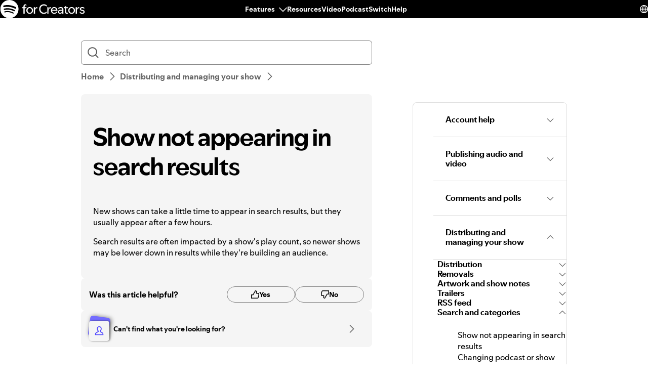

--- FILE ---
content_type: text/html; charset=utf-8
request_url: https://support.spotify.com/uz/creators/article/show-not-appearing-in-search-results/
body_size: 27625
content:
<!DOCTYPE html><html lang="en-US" dir="ltr"><head><meta charSet="utf-8"/><meta name="viewport" content="width=device-width"/><title>Show not appearing in search results - Spotify</title><link rel="icon" href="//www.scdn.co/i/_global/favicon.png"/><link rel="canonical" href="https://support.spotify.com/uz/creators/article/show-not-appearing-in-search-results/"/><link rel="alternate" hrefLang="en-al" href="https://support.spotify.com/creators/al/article/show-not-appearing-in-search-results/"/><link rel="alternate" hrefLang="en-dz" href="https://support.spotify.com/creators/dz-ar/article/show-not-appearing-in-search-results/"/><link rel="alternate" hrefLang="fr-dz" href="https://support.spotify.com/creators/dz-fr/article/show-not-appearing-in-search-results/"/><link rel="alternate" hrefLang="es-ad" href="https://support.spotify.com/creators/ad/article/show-not-appearing-in-search-results/"/><link rel="alternate" hrefLang="en-ao" href="https://support.spotify.com/creators/ao-pt/article/show-not-appearing-in-search-results/"/><link rel="alternate" hrefLang="en-ag" href="https://support.spotify.com/creators/ag/article/show-not-appearing-in-search-results/"/><link rel="alternate" hrefLang="es-ar" href="https://support.spotify.com/creators/ar/article/show-not-appearing-in-search-results/"/><link rel="alternate" hrefLang="en-am" href="https://support.spotify.com/creators/am/article/show-not-appearing-in-search-results/"/><link rel="alternate" hrefLang="en-au" href="https://support.spotify.com/creators/au/article/show-not-appearing-in-search-results/"/><link rel="alternate" hrefLang="de-at" href="https://support.spotify.com/creators/at/article/show-not-appearing-in-search-results/"/><link rel="alternate" hrefLang="en-az" href="https://support.spotify.com/creators/az-en/article/show-not-appearing-in-search-results/"/><link rel="alternate" hrefLang="en-bh" href="https://support.spotify.com/creators/bh-en/article/show-not-appearing-in-search-results/"/><link rel="alternate" hrefLang="en-bd" href="https://support.spotify.com/creators/bd-en/article/show-not-appearing-in-search-results/"/><link rel="alternate" hrefLang="en-bb" href="https://support.spotify.com/creators/bb/article/show-not-appearing-in-search-results/"/><link rel="alternate" hrefLang="en-by" href="https://support.spotify.com/creators/by-ru/article/show-not-appearing-in-search-results/"/><link rel="alternate" hrefLang="fr-be" href="https://support.spotify.com/creators/be-fr/article/show-not-appearing-in-search-results/"/><link rel="alternate" hrefLang="nl-be" href="https://support.spotify.com/creators/be-nl/article/show-not-appearing-in-search-results/"/><link rel="alternate" hrefLang="en-bz" href="https://support.spotify.com/creators/bz-en/article/show-not-appearing-in-search-results/"/><link rel="alternate" hrefLang="es-bz" href="https://support.spotify.com/creators/bz-es/article/show-not-appearing-in-search-results/"/><link rel="alternate" hrefLang="en-bj" href="https://support.spotify.com/creators/bj-en/article/show-not-appearing-in-search-results/"/><link rel="alternate" hrefLang="fr-bj" href="https://support.spotify.com/creators/bj-fr/article/show-not-appearing-in-search-results/"/><link rel="alternate" hrefLang="en-bt" href="https://support.spotify.com/creators/bt/article/show-not-appearing-in-search-results/"/><link rel="alternate" hrefLang="es-bo" href="https://support.spotify.com/creators/bo/article/show-not-appearing-in-search-results/"/><link rel="alternate" hrefLang="en-ba" href="https://support.spotify.com/creators/ba/article/show-not-appearing-in-search-results/"/><link rel="alternate" hrefLang="en-bw" href="https://support.spotify.com/creators/bw/article/show-not-appearing-in-search-results/"/><link rel="alternate" hrefLang="en-br" href="https://support.spotify.com/creators/br-en/article/show-not-appearing-in-search-results/"/><link rel="alternate" hrefLang="pt-br" href="https://support.spotify.com/creators/br-pt/article/show-not-appearing-in-search-results/"/><link rel="alternate" hrefLang="en-bn" href="https://support.spotify.com/creators/bn-ms/article/show-not-appearing-in-search-results/"/><link rel="alternate" hrefLang="en-bg" href="https://support.spotify.com/creators/bg-en/article/show-not-appearing-in-search-results/"/><link rel="alternate" hrefLang="en-bf" href="https://support.spotify.com/creators/bf-en/article/show-not-appearing-in-search-results/"/><link rel="alternate" hrefLang="fr-bf" href="https://support.spotify.com/creators/bf-fr/article/show-not-appearing-in-search-results/"/><link rel="alternate" hrefLang="en-bi" href="https://support.spotify.com/creators/bi-en/article/show-not-appearing-in-search-results/"/><link rel="alternate" hrefLang="fr-bi" href="https://support.spotify.com/creators/bi-fr/article/show-not-appearing-in-search-results/"/><link rel="alternate" hrefLang="en-cv" href="https://support.spotify.com/creators/cv-pt/article/show-not-appearing-in-search-results/"/><link rel="alternate" hrefLang="en-kh" href="https://support.spotify.com/creators/kh/article/show-not-appearing-in-search-results/"/><link rel="alternate" hrefLang="en-cm" href="https://support.spotify.com/creators/cm-en/article/show-not-appearing-in-search-results/"/><link rel="alternate" hrefLang="fr-cm" href="https://support.spotify.com/creators/cm-fr/article/show-not-appearing-in-search-results/"/><link rel="alternate" hrefLang="en-ca" href="https://support.spotify.com/creators/ca-en/article/show-not-appearing-in-search-results/"/><link rel="alternate" hrefLang="fr-ca" href="https://support.spotify.com/creators/ca-fr/article/show-not-appearing-in-search-results/"/><link rel="alternate" hrefLang="en-td" href="https://support.spotify.com/creators/td-en/article/show-not-appearing-in-search-results/"/><link rel="alternate" hrefLang="fr-td" href="https://support.spotify.com/creators/td-fr/article/show-not-appearing-in-search-results/"/><link rel="alternate" hrefLang="es-cl" href="https://support.spotify.com/creators/cl/article/show-not-appearing-in-search-results/"/><link rel="alternate" hrefLang="en-co" href="https://support.spotify.com/creators/co-en/article/show-not-appearing-in-search-results/"/><link rel="alternate" hrefLang="es-co" href="https://support.spotify.com/creators/co-es/article/show-not-appearing-in-search-results/"/><link rel="alternate" hrefLang="en-km" href="https://support.spotify.com/creators/km-en/article/show-not-appearing-in-search-results/"/><link rel="alternate" hrefLang="fr-km" href="https://support.spotify.com/creators/km-fr/article/show-not-appearing-in-search-results/"/><link rel="alternate" hrefLang="es-cr" href="https://support.spotify.com/creators/cr/article/show-not-appearing-in-search-results/"/><link rel="alternate" hrefLang="en-ci" href="https://support.spotify.com/creators/ci-en/article/show-not-appearing-in-search-results/"/><link rel="alternate" hrefLang="fr-ci" href="https://support.spotify.com/creators/ci-fr/article/show-not-appearing-in-search-results/"/><link rel="alternate" hrefLang="en-hr" href="https://support.spotify.com/creators/hr-hr/article/show-not-appearing-in-search-results/"/><link rel="alternate" hrefLang="en-cw" href="https://support.spotify.com/creators/cw-en/article/show-not-appearing-in-search-results/"/><link rel="alternate" hrefLang="nl-cw" href="https://support.spotify.com/creators/cw-nl/article/show-not-appearing-in-search-results/"/><link rel="alternate" hrefLang="en-cy" href="https://support.spotify.com/creators/cy/article/show-not-appearing-in-search-results/"/><link rel="alternate" hrefLang="en-cz" href="https://support.spotify.com/creators/cz/article/show-not-appearing-in-search-results/"/><link rel="alternate" hrefLang="fr-cd" href="https://support.spotify.com/creators/cd-fr/article/show-not-appearing-in-search-results/"/><link rel="alternate" hrefLang="en-cd" href="https://support.spotify.com/creators/cd-sw/article/show-not-appearing-in-search-results/"/><link rel="alternate" hrefLang="en-dk" href="https://support.spotify.com/creators/dk-en/article/show-not-appearing-in-search-results/"/><link rel="alternate" hrefLang="en-dj" href="https://support.spotify.com/creators/dj-en/article/show-not-appearing-in-search-results/"/><link rel="alternate" hrefLang="fr-dj" href="https://support.spotify.com/creators/dj-fr/article/show-not-appearing-in-search-results/"/><link rel="alternate" hrefLang="en-dm" href="https://support.spotify.com/creators/dm/article/show-not-appearing-in-search-results/"/><link rel="alternate" hrefLang="es-do" href="https://support.spotify.com/creators/do/article/show-not-appearing-in-search-results/"/><link rel="alternate" hrefLang="es-ec" href="https://support.spotify.com/creators/ec/article/show-not-appearing-in-search-results/"/><link rel="alternate" hrefLang="en-eg" href="https://support.spotify.com/creators/eg-en/article/show-not-appearing-in-search-results/"/><link rel="alternate" hrefLang="es-sv" href="https://support.spotify.com/creators/sv/article/show-not-appearing-in-search-results/"/><link rel="alternate" hrefLang="en-gq" href="https://support.spotify.com/creators/gq-en/article/show-not-appearing-in-search-results/"/><link rel="alternate" hrefLang="es-gq" href="https://support.spotify.com/creators/gq-es/article/show-not-appearing-in-search-results/"/><link rel="alternate" hrefLang="en-ee" href="https://support.spotify.com/creators/ee-et/article/show-not-appearing-in-search-results/"/><link rel="alternate" hrefLang="en-sz" href="https://support.spotify.com/creators/sz/article/show-not-appearing-in-search-results/"/><link rel="alternate" hrefLang="en-et" href="https://support.spotify.com/creators/et-en/article/show-not-appearing-in-search-results/"/><link rel="alternate" hrefLang="en-fj" href="https://support.spotify.com/creators/fj/article/show-not-appearing-in-search-results/"/><link rel="alternate" hrefLang="en-fi" href="https://support.spotify.com/creators/fi/article/show-not-appearing-in-search-results/"/><link rel="alternate" hrefLang="fr-fr" href="https://support.spotify.com/creators/fr/article/show-not-appearing-in-search-results/"/><link rel="alternate" hrefLang="en-ga" href="https://support.spotify.com/creators/ga-en/article/show-not-appearing-in-search-results/"/><link rel="alternate" hrefLang="fr-ga" href="https://support.spotify.com/creators/ga-fr/article/show-not-appearing-in-search-results/"/><link rel="alternate" hrefLang="en-ge" href="https://support.spotify.com/creators/ge/article/show-not-appearing-in-search-results/"/><link rel="alternate" hrefLang="en-de" href="https://support.spotify.com/creators/de-en/article/show-not-appearing-in-search-results/"/><link rel="alternate" hrefLang="de-de" href="https://support.spotify.com/creators/de/article/show-not-appearing-in-search-results/"/><link rel="alternate" hrefLang="en-gh" href="https://support.spotify.com/creators/gh/article/show-not-appearing-in-search-results/"/><link rel="alternate" hrefLang="en-gr" href="https://support.spotify.com/creators/gr/article/show-not-appearing-in-search-results/"/><link rel="alternate" hrefLang="en-gd" href="https://support.spotify.com/creators/gd/article/show-not-appearing-in-search-results/"/><link rel="alternate" hrefLang="es-gt" href="https://support.spotify.com/creators/gt/article/show-not-appearing-in-search-results/"/><link rel="alternate" hrefLang="en-gn" href="https://support.spotify.com/creators/gn-en/article/show-not-appearing-in-search-results/"/><link rel="alternate" hrefLang="fr-gn" href="https://support.spotify.com/creators/gn-fr/article/show-not-appearing-in-search-results/"/><link rel="alternate" hrefLang="en-gw" href="https://support.spotify.com/creators/gw-pt/article/show-not-appearing-in-search-results/"/><link rel="alternate" hrefLang="en-gy" href="https://support.spotify.com/creators/gy/article/show-not-appearing-in-search-results/"/><link rel="alternate" hrefLang="en-ht" href="https://support.spotify.com/creators/ht-en/article/show-not-appearing-in-search-results/"/><link rel="alternate" hrefLang="fr-ht" href="https://support.spotify.com/creators/ht-fr/article/show-not-appearing-in-search-results/"/><link rel="alternate" hrefLang="es-hn" href="https://support.spotify.com/creators/hn/article/show-not-appearing-in-search-results/"/><link rel="alternate" hrefLang="en-hk" href="https://support.spotify.com/creators/hk-zh/article/show-not-appearing-in-search-results/"/><link rel="alternate" hrefLang="en-hu" href="https://support.spotify.com/creators/hu/article/show-not-appearing-in-search-results/"/><link rel="alternate" hrefLang="en-is" href="https://support.spotify.com/creators/is-is/article/show-not-appearing-in-search-results/"/><link rel="alternate" hrefLang="en-in" href="https://support.spotify.com/creators/in-hi/article/show-not-appearing-in-search-results/"/><link rel="alternate" hrefLang="en-id" href="https://support.spotify.com/creators/id-en/article/show-not-appearing-in-search-results/"/><link rel="alternate" hrefLang="id-id" href="https://support.spotify.com/creators/id-id/article/show-not-appearing-in-search-results/"/><link rel="alternate" hrefLang="en-iq" href="https://support.spotify.com/creators/iq-en/article/show-not-appearing-in-search-results/"/><link rel="alternate" hrefLang="en-ie" href="https://support.spotify.com/creators/ie/article/show-not-appearing-in-search-results/"/><link rel="alternate" hrefLang="en-il" href="https://support.spotify.com/creators/il-he/article/show-not-appearing-in-search-results/"/><link rel="alternate" hrefLang="it-it" href="https://support.spotify.com/creators/it/article/show-not-appearing-in-search-results/"/><link rel="alternate" hrefLang="en-jm" href="https://support.spotify.com/creators/jm/article/show-not-appearing-in-search-results/"/><link rel="alternate" hrefLang="ja-jp" href="https://support.spotify.com/creators/jp/article/show-not-appearing-in-search-results/"/><link rel="alternate" hrefLang="en-jo" href="https://support.spotify.com/creators/jo-en/article/show-not-appearing-in-search-results/"/><link rel="alternate" hrefLang="en-kz" href="https://support.spotify.com/creators/kz-ru/article/show-not-appearing-in-search-results/"/><link rel="alternate" hrefLang="en-ke" href="https://support.spotify.com/creators/ke-sw/article/show-not-appearing-in-search-results/"/><link rel="alternate" hrefLang="en-ki" href="https://support.spotify.com/creators/ki/article/show-not-appearing-in-search-results/"/><link rel="alternate" hrefLang="en-xk" href="https://support.spotify.com/creators/xk-sr/article/show-not-appearing-in-search-results/"/><link rel="alternate" hrefLang="en-kw" href="https://support.spotify.com/creators/kw-en/article/show-not-appearing-in-search-results/"/><link rel="alternate" hrefLang="en-kg" href="https://support.spotify.com/creators/kg-ru/article/show-not-appearing-in-search-results/"/><link rel="alternate" hrefLang="en-la" href="https://support.spotify.com/creators/la/article/show-not-appearing-in-search-results/"/><link rel="alternate" hrefLang="en-lv" href="https://support.spotify.com/creators/lv-lv/article/show-not-appearing-in-search-results/"/><link rel="alternate" hrefLang="en-lb" href="https://support.spotify.com/creators/lb-en/article/show-not-appearing-in-search-results/"/><link rel="alternate" hrefLang="en-ls" href="https://support.spotify.com/creators/ls/article/show-not-appearing-in-search-results/"/><link rel="alternate" hrefLang="en-lr" href="https://support.spotify.com/creators/lr/article/show-not-appearing-in-search-results/"/><link rel="alternate" hrefLang="en-ly" href="https://support.spotify.com/creators/ly-en/article/show-not-appearing-in-search-results/"/><link rel="alternate" hrefLang="de-li" href="https://support.spotify.com/creators/li/article/show-not-appearing-in-search-results/"/><link rel="alternate" hrefLang="en-lt" href="https://support.spotify.com/creators/lt-lt/article/show-not-appearing-in-search-results/"/><link rel="alternate" hrefLang="de-lu" href="https://support.spotify.com/creators/lu-de/article/show-not-appearing-in-search-results/"/><link rel="alternate" hrefLang="fr-lu" href="https://support.spotify.com/creators/lu-fr/article/show-not-appearing-in-search-results/"/><link rel="alternate" hrefLang="en-mo" href="https://support.spotify.com/creators/mo-zh/article/show-not-appearing-in-search-results/"/><link rel="alternate" hrefLang="en-mg" href="https://support.spotify.com/creators/mg-en/article/show-not-appearing-in-search-results/"/><link rel="alternate" hrefLang="fr-mg" href="https://support.spotify.com/creators/mg-fr/article/show-not-appearing-in-search-results/"/><link rel="alternate" hrefLang="en-mw" href="https://support.spotify.com/creators/mw/article/show-not-appearing-in-search-results/"/><link rel="alternate" hrefLang="en-my" href="https://support.spotify.com/creators/my-ms/article/show-not-appearing-in-search-results/"/><link rel="alternate" hrefLang="en-mv" href="https://support.spotify.com/creators/mv-en/article/show-not-appearing-in-search-results/"/><link rel="alternate" hrefLang="en-ml" href="https://support.spotify.com/creators/ml-en/article/show-not-appearing-in-search-results/"/><link rel="alternate" hrefLang="fr-ml" href="https://support.spotify.com/creators/ml-fr/article/show-not-appearing-in-search-results/"/><link rel="alternate" hrefLang="en-mt" href="https://support.spotify.com/creators/mt/article/show-not-appearing-in-search-results/"/><link rel="alternate" hrefLang="en-mh" href="https://support.spotify.com/creators/mh/article/show-not-appearing-in-search-results/"/><link rel="alternate" hrefLang="en-mr" href="https://support.spotify.com/creators/mr-en/article/show-not-appearing-in-search-results/"/><link rel="alternate" hrefLang="en-mu" href="https://support.spotify.com/creators/mu/article/show-not-appearing-in-search-results/"/><link rel="alternate" hrefLang="en-mx" href="https://support.spotify.com/creators/mx-en/article/show-not-appearing-in-search-results/"/><link rel="alternate" hrefLang="es-mx" href="https://support.spotify.com/creators/mx/article/show-not-appearing-in-search-results/"/><link rel="alternate" hrefLang="en-fm" href="https://support.spotify.com/creators/fm/article/show-not-appearing-in-search-results/"/><link rel="alternate" hrefLang="en-md" href="https://support.spotify.com/creators/md-ru/article/show-not-appearing-in-search-results/"/><link rel="alternate" hrefLang="fr-mc" href="https://support.spotify.com/creators/mc/article/show-not-appearing-in-search-results/"/><link rel="alternate" hrefLang="en-mn" href="https://support.spotify.com/creators/mn/article/show-not-appearing-in-search-results/"/><link rel="alternate" hrefLang="en-me" href="https://support.spotify.com/creators/me-sr/article/show-not-appearing-in-search-results/"/><link rel="alternate" hrefLang="en-ma" href="https://support.spotify.com/creators/ma-ar/article/show-not-appearing-in-search-results/"/><link rel="alternate" hrefLang="fr-ma" href="https://support.spotify.com/creators/ma-fr/article/show-not-appearing-in-search-results/"/><link rel="alternate" hrefLang="en-mz" href="https://support.spotify.com/creators/mz-pt/article/show-not-appearing-in-search-results/"/><link rel="alternate" hrefLang="en-na" href="https://support.spotify.com/creators/na-en/article/show-not-appearing-in-search-results/"/><link rel="alternate" hrefLang="en-nr" href="https://support.spotify.com/creators/nr/article/show-not-appearing-in-search-results/"/><link rel="alternate" hrefLang="en-np" href="https://support.spotify.com/creators/np-ne/article/show-not-appearing-in-search-results/"/><link rel="alternate" hrefLang="en-nl" href="https://support.spotify.com/creators/nl-en/article/show-not-appearing-in-search-results/"/><link rel="alternate" hrefLang="nl-nl" href="https://support.spotify.com/creators/nl/article/show-not-appearing-in-search-results/"/><link rel="alternate" hrefLang="en-nz" href="https://support.spotify.com/creators/nz/article/show-not-appearing-in-search-results/"/><link rel="alternate" hrefLang="es-ni" href="https://support.spotify.com/creators/ni/article/show-not-appearing-in-search-results/"/><link rel="alternate" hrefLang="en-ne" href="https://support.spotify.com/creators/ne-en/article/show-not-appearing-in-search-results/"/><link rel="alternate" hrefLang="fr-ne" href="https://support.spotify.com/creators/ne-fr/article/show-not-appearing-in-search-results/"/><link rel="alternate" hrefLang="en-ng" href="https://support.spotify.com/creators/ng/article/show-not-appearing-in-search-results/"/><link rel="alternate" hrefLang="en-mk" href="https://support.spotify.com/creators/mk/article/show-not-appearing-in-search-results/"/><link rel="alternate" hrefLang="en-no" href="https://support.spotify.com/creators/no-nb/article/show-not-appearing-in-search-results/"/><link rel="alternate" hrefLang="en-om" href="https://support.spotify.com/creators/om-en/article/show-not-appearing-in-search-results/"/><link rel="alternate" hrefLang="en-pk" href="https://support.spotify.com/creators/pk-ur/article/show-not-appearing-in-search-results/"/><link rel="alternate" hrefLang="en-pw" href="https://support.spotify.com/creators/pw/article/show-not-appearing-in-search-results/"/><link rel="alternate" hrefLang="en-ps" href="https://support.spotify.com/creators/ps-en/article/show-not-appearing-in-search-results/"/><link rel="alternate" hrefLang="es-pa" href="https://support.spotify.com/creators/pa/article/show-not-appearing-in-search-results/"/><link rel="alternate" hrefLang="en-pg" href="https://support.spotify.com/creators/pg/article/show-not-appearing-in-search-results/"/><link rel="alternate" hrefLang="es-py" href="https://support.spotify.com/creators/py/article/show-not-appearing-in-search-results/"/><link rel="alternate" hrefLang="es-pe" href="https://support.spotify.com/creators/pe/article/show-not-appearing-in-search-results/"/><link rel="alternate" hrefLang="en-ph" href="https://support.spotify.com/creators/ph-tl/article/show-not-appearing-in-search-results/"/><link rel="alternate" hrefLang="pl-pl" href="https://support.spotify.com/creators/pl/article/show-not-appearing-in-search-results/"/><link rel="alternate" hrefLang="en-pt" href="https://support.spotify.com/creators/pt-pt/article/show-not-appearing-in-search-results/"/><link rel="alternate" hrefLang="en-qa" href="https://support.spotify.com/creators/qa-en/article/show-not-appearing-in-search-results/"/><link rel="alternate" hrefLang="en-cg" href="https://support.spotify.com/creators/cg-en/article/show-not-appearing-in-search-results/"/><link rel="alternate" hrefLang="fr-cg" href="https://support.spotify.com/creators/cg-fr/article/show-not-appearing-in-search-results/"/><link rel="alternate" hrefLang="en-ro" href="https://support.spotify.com/creators/ro-ro/article/show-not-appearing-in-search-results/"/><link rel="alternate" hrefLang="en-rw" href="https://support.spotify.com/creators/rw/article/show-not-appearing-in-search-results/"/><link rel="alternate" hrefLang="en-ws" href="https://support.spotify.com/creators/ws/article/show-not-appearing-in-search-results/"/><link rel="alternate" hrefLang="en-sm" href="https://support.spotify.com/creators/sm-en/article/show-not-appearing-in-search-results/"/><link rel="alternate" hrefLang="it-sm" href="https://support.spotify.com/creators/sm-it/article/show-not-appearing-in-search-results/"/><link rel="alternate" hrefLang="en-st" href="https://support.spotify.com/creators/st-pt/article/show-not-appearing-in-search-results/"/><link rel="alternate" hrefLang="en-sa" href="https://support.spotify.com/creators/sa-en/article/show-not-appearing-in-search-results/"/><link rel="alternate" hrefLang="en-sn" href="https://support.spotify.com/creators/sn-en/article/show-not-appearing-in-search-results/"/><link rel="alternate" hrefLang="fr-sn" href="https://support.spotify.com/creators/sn-fr/article/show-not-appearing-in-search-results/"/><link rel="alternate" hrefLang="en-rs" href="https://support.spotify.com/creators/rs-sr/article/show-not-appearing-in-search-results/"/><link rel="alternate" hrefLang="en-sc" href="https://support.spotify.com/creators/sc-en/article/show-not-appearing-in-search-results/"/><link rel="alternate" hrefLang="fr-sc" href="https://support.spotify.com/creators/sc-fr/article/show-not-appearing-in-search-results/"/><link rel="alternate" hrefLang="en-sl" href="https://support.spotify.com/creators/sl/article/show-not-appearing-in-search-results/"/><link rel="alternate" hrefLang="en-sg" href="https://support.spotify.com/creators/sg-zh/article/show-not-appearing-in-search-results/"/><link rel="alternate" hrefLang="en-sk" href="https://support.spotify.com/creators/sk-sk/article/show-not-appearing-in-search-results/"/><link rel="alternate" hrefLang="en-si" href="https://support.spotify.com/creators/si-sl/article/show-not-appearing-in-search-results/"/><link rel="alternate" hrefLang="en-sb" href="https://support.spotify.com/creators/sb/article/show-not-appearing-in-search-results/"/><link rel="alternate" hrefLang="en-za" href="https://support.spotify.com/creators/za-zu/article/show-not-appearing-in-search-results/"/><link rel="alternate" hrefLang="en-kr" href="https://support.spotify.com/creators/kr-en/article/show-not-appearing-in-search-results/"/><link rel="alternate" hrefLang="ko-kr" href="https://support.spotify.com/creators/kr-ko/article/show-not-appearing-in-search-results/"/><link rel="alternate" hrefLang="es-es" href="https://support.spotify.com/creators/es/article/show-not-appearing-in-search-results/"/><link rel="alternate" hrefLang="en-lk" href="https://support.spotify.com/creators/lk-ta/article/show-not-appearing-in-search-results/"/><link rel="alternate" hrefLang="en-kn" href="https://support.spotify.com/creators/kn/article/show-not-appearing-in-search-results/"/><link rel="alternate" hrefLang="en-lc" href="https://support.spotify.com/creators/lc/article/show-not-appearing-in-search-results/"/><link rel="alternate" hrefLang="en-vc" href="https://support.spotify.com/creators/vc/article/show-not-appearing-in-search-results/"/><link rel="alternate" hrefLang="en-sr" href="https://support.spotify.com/creators/sr-en/article/show-not-appearing-in-search-results/"/><link rel="alternate" hrefLang="nl-sr" href="https://support.spotify.com/creators/sr-nl/article/show-not-appearing-in-search-results/"/><link rel="alternate" hrefLang="en-se" href="https://support.spotify.com/creators/se/article/show-not-appearing-in-search-results/"/><link rel="alternate" hrefLang="de-ch" href="https://support.spotify.com/creators/ch-de/article/show-not-appearing-in-search-results/"/><link rel="alternate" hrefLang="fr-ch" href="https://support.spotify.com/creators/ch-fr/article/show-not-appearing-in-search-results/"/><link rel="alternate" hrefLang="en-tw" href="https://support.spotify.com/creators/tw/article/show-not-appearing-in-search-results/"/><link rel="alternate" hrefLang="en-tj" href="https://support.spotify.com/creators/tj-ru/article/show-not-appearing-in-search-results/"/><link rel="alternate" hrefLang="en-tz" href="https://support.spotify.com/creators/tz-sw/article/show-not-appearing-in-search-results/"/><link rel="alternate" hrefLang="en-th" href="https://support.spotify.com/creators/th-th/article/show-not-appearing-in-search-results/"/><link rel="alternate" hrefLang="en-bs" href="https://support.spotify.com/creators/bs/article/show-not-appearing-in-search-results/"/><link rel="alternate" hrefLang="en-gm" href="https://support.spotify.com/creators/gm/article/show-not-appearing-in-search-results/"/><link rel="alternate" hrefLang="en-tl" href="https://support.spotify.com/creators/tl-pt/article/show-not-appearing-in-search-results/"/><link rel="alternate" hrefLang="en-tg" href="https://support.spotify.com/creators/tg-en/article/show-not-appearing-in-search-results/"/><link rel="alternate" hrefLang="fr-tg" href="https://support.spotify.com/creators/tg-fr/article/show-not-appearing-in-search-results/"/><link rel="alternate" hrefLang="en-to" href="https://support.spotify.com/creators/to/article/show-not-appearing-in-search-results/"/><link rel="alternate" hrefLang="en-tt" href="https://support.spotify.com/creators/tt/article/show-not-appearing-in-search-results/"/><link rel="alternate" hrefLang="en-tn" href="https://support.spotify.com/creators/tn-ar/article/show-not-appearing-in-search-results/"/><link rel="alternate" hrefLang="fr-tn" href="https://support.spotify.com/creators/tn-fr/article/show-not-appearing-in-search-results/"/><link rel="alternate" hrefLang="en-tr" href="https://support.spotify.com/creators/tr-en/article/show-not-appearing-in-search-results/"/><link rel="alternate" hrefLang="tr-tr" href="https://support.spotify.com/creators/tr-tr/article/show-not-appearing-in-search-results/"/><link rel="alternate" hrefLang="en-tv" href="https://support.spotify.com/creators/tv/article/show-not-appearing-in-search-results/"/><link rel="alternate" hrefLang="en-ug" href="https://support.spotify.com/creators/ug-sw/article/show-not-appearing-in-search-results/"/><link rel="alternate" hrefLang="en-ua" href="https://support.spotify.com/creators/ua-uk/article/show-not-appearing-in-search-results/"/><link rel="alternate" hrefLang="en-ae" href="https://support.spotify.com/creators/ae-en/article/show-not-appearing-in-search-results/"/><link rel="alternate" hrefLang="en-gb" href="https://support.spotify.com/creators/uk/article/show-not-appearing-in-search-results/"/><link rel="alternate" hrefLang="es-us" href="https://support.spotify.com/creators/us-es/article/show-not-appearing-in-search-results/"/><link rel="alternate" hrefLang="en-us" href="https://support.spotify.com/creators/us/article/show-not-appearing-in-search-results/"/><link rel="alternate" hrefLang="es-uy" href="https://support.spotify.com/creators/uy/article/show-not-appearing-in-search-results/"/><link rel="alternate" hrefLang="en-uz" href="https://support.spotify.com/creators/uz/article/show-not-appearing-in-search-results/"/><link rel="alternate" hrefLang="en-vu" href="https://support.spotify.com/creators/vu-en/article/show-not-appearing-in-search-results/"/><link rel="alternate" hrefLang="fr-vu" href="https://support.spotify.com/creators/vu-fr/article/show-not-appearing-in-search-results/"/><link rel="alternate" hrefLang="en-ve" href="https://support.spotify.com/creators/ve-en/article/show-not-appearing-in-search-results/"/><link rel="alternate" hrefLang="es-ve" href="https://support.spotify.com/creators/ve-es/article/show-not-appearing-in-search-results/"/><link rel="alternate" hrefLang="en-vn" href="https://support.spotify.com/creators/vn-en/article/show-not-appearing-in-search-results/"/><link rel="alternate" hrefLang="vi-vn" href="https://support.spotify.com/creators/vn-vi/article/show-not-appearing-in-search-results/"/><link rel="alternate" hrefLang="en-zm" href="https://support.spotify.com/creators/zm/article/show-not-appearing-in-search-results/"/><link rel="alternate" hrefLang="en-zw" href="https://support.spotify.com/creators/zw/article/show-not-appearing-in-search-results/"/><meta property="og:title" content="Show not appearing in search results - Spotify"/><meta property="og:url" content="https://support.spotify.com/uz/creators/article/show-not-appearing-in-search-results/"/><meta property="og:locale" content="en_US"/><meta property="og:site_name" content="Spotify"/><meta property="og:type" content="website"/><meta property="og:image" content="//www.scdn.co/i/_global/open-graph-default.png"/><meta name="twitter:title" content="Show not appearing in search results - Spotify"/><meta name="twitter:card" content="summary"/><meta name="twitter:site" content="@SpotifyCares"/><meta name="twitter:creator" content="@SpotifyCares"/><meta name="twitter:image" content="//www.scdn.co/i/_global/open-graph-default.png"/><meta name="twitter:url" content="https://support.spotify.com/uz/creators/article/show-not-appearing-in-search-results/"/><link rel="apple-touch-icon-precomposed" sizes="144x144" href="//www.scdn.co/i/_global/touch-icon-144.png"/><link rel="apple-touch-icon-precomposed" sizes="114x114" href="//www.scdn.co/i/_global/touch-icon-114.png"/><link rel="apple-touch-icon-precomposed" sizes="72x72" href="//www.scdn.co/i/_global/touch-icon-72.png"/><link rel="apple-touch-icon-precomposed" href="//www.scdn.co/i/_global/touch-icon-57.png"/><meta name="next-head-count" content="22"/><meta name="color-scheme" content="light"/><link rel="preload" href="https://support.scdn.co/web/_next/static/css/714c10ff17131d92.css" as="style"/><link rel="stylesheet" href="https://support.scdn.co/web/_next/static/css/714c10ff17131d92.css" data-n-g=""/><link rel="preload" href="https://support.scdn.co/web/_next/static/css/9933c91b5dfa7a7c.css" as="style"/><link rel="stylesheet" href="https://support.scdn.co/web/_next/static/css/9933c91b5dfa7a7c.css" data-n-p=""/><noscript data-n-css=""></noscript><script defer="" nomodule="" src="https://support.scdn.co/web/_next/static/chunks/polyfills-42372ed130431b0a.js"></script><script src="https://support.scdn.co/web/_next/static/chunks/webpack-45e20a5c9dc21fd7.js" defer=""></script><script src="https://support.scdn.co/web/_next/static/chunks/framework-6bc5d19ed30a6696.js" defer=""></script><script src="https://support.scdn.co/web/_next/static/chunks/main-87a171c5377adf33.js" defer=""></script><script src="https://support.scdn.co/web/_next/static/chunks/pages/_app-3177405c5dfc742b.js" defer=""></script><script src="https://support.scdn.co/web/_next/static/chunks/279-f670698784acd795.js" defer=""></script><script src="https://support.scdn.co/web/_next/static/chunks/7519-22d21eceef74bcd2.js" defer=""></script><script src="https://support.scdn.co/web/_next/static/chunks/2446-3bd56a1f5bf08c0c.js" defer=""></script><script src="https://support.scdn.co/web/_next/static/chunks/9796-fed0008f092fba1e.js" defer=""></script><script src="https://support.scdn.co/web/_next/static/chunks/6627-dcea0f8b06d5ce92.js" defer=""></script><script src="https://support.scdn.co/web/_next/static/chunks/8590-f6a18d8de097cad6.js" defer=""></script><script src="https://support.scdn.co/web/_next/static/chunks/1330-b06f701f0b6b537d.js" defer=""></script><script src="https://support.scdn.co/web/_next/static/chunks/550-614256213126e549.js" defer=""></script><script src="https://support.scdn.co/web/_next/static/chunks/8821-443acf0146afd7bd.js" defer=""></script><script src="https://support.scdn.co/web/_next/static/chunks/pages/%5Bmarket%5D/%5Bvertical%5D/article/%5Barticleslug%5D-1ad9371dd9d9ff56.js" defer=""></script><script src="https://support.scdn.co/web/_next/static/2jtThKfic9y3FDOyKAqIy/_buildManifest.js" defer=""></script><script src="https://support.scdn.co/web/_next/static/2jtThKfic9y3FDOyKAqIy/_ssgManifest.js" defer=""></script><style data-styled="" data-styled-version="6.1.19">.flmuAX{box-sizing:border-box;-webkit-tap-highlight-color:transparent;padding-inline:0;margin-block:0;overflow-wrap:break-word;list-style-type:none;}/*!sc*/
data-styled.g2[id="TypeList__TypeListElement-sc-1jhixr6-0"]{content:"flmuAX,"}/*!sc*/
.bScwmC{color:var(--text-base, #000000);background-color:var(--background-base, #ffffff);padding-block-end:var(--encore-spacing-base, 16px);}/*!sc*/
data-styled.g3[id="Panel__AccordionPanel-sc-jkxemo-0"]{content:"bScwmC,"}/*!sc*/
.fZNuSM{box-sizing:border-box;-webkit-tap-highlight-color:transparent;padding-block:var(--encore-spacing-tighter-2, 8px) var(--encore-spacing-looser-3, 48px);padding-inline:var(--encore-spacing-looser-2, 32px);color:var(--text-base, #000000);overflow-wrap:break-word;}/*!sc*/
data-styled.g4[id="Content-sc-uu9ltg-0"]{content:"fZNuSM,"}/*!sc*/
.haLNob{box-sizing:border-box;-webkit-tap-highlight-color:transparent;list-style-type:none;border-block-start:1px solid var(--decorative-subdued, #dedede);border-inline-end:1px solid var(--decorative-subdued, #dedede);border-inline-start:1px solid var(--decorative-subdued, #dedede);}/*!sc*/
.haLNob:last-child{border-block-end:1px solid var(--decorative-subdued, #dedede);}/*!sc*/
data-styled.g5[id="Item-sc-jzntl3-0"]{content:"haLNob,"}/*!sc*/
.cesNwf{margin:0;}/*!sc*/
data-styled.g6[id="HeadingElement__StyledHeadingTag-sc-1fqxeih-0"]{content:"cesNwf,"}/*!sc*/
.lfjuPl{fill:currentcolor;width:var(--encore-graphic-size-decorative-smaller, 16px);height:var(--encore-graphic-size-decorative-smaller, 16px);}/*!sc*/
.lfjuPl *{vector-effect:non-scaling-stroke;}/*!sc*/
.cOvkgN{fill:currentcolor;width:var(--encore-graphic-size-decorative-base, 24px);height:var(--encore-graphic-size-decorative-base, 24px);}/*!sc*/
.cOvkgN *{vector-effect:non-scaling-stroke;}/*!sc*/
.bXGRpR{fill:currentcolor;width:var(--encore-graphic-size-decorative-smaller, 16px);height:var(--encore-graphic-size-decorative-smaller, 16px);}/*!sc*/
.bXGRpR *{vector-effect:non-scaling-stroke;}/*!sc*/
[dir='rtl'] .bXGRpR.bXGRpR{transform:scaleX(-1);}/*!sc*/
.gZmLLq{fill:var(--text-bright-accent, #107434);width:var(--encore-graphic-size-decorative-base, 24px);height:var(--encore-graphic-size-decorative-base, 24px);}/*!sc*/
.gZmLLq *{vector-effect:non-scaling-stroke;}/*!sc*/
.hJQTwF{fill:var(--text-subdued, #656565);width:var(--encore-graphic-size-decorative-base, 24px);height:var(--encore-graphic-size-decorative-base, 24px);}/*!sc*/
.hJQTwF *{vector-effect:non-scaling-stroke;}/*!sc*/
data-styled.g7[id="Svg-sc-ytk21e-0"]{content:"lfjuPl,cOvkgN,bXGRpR,gZmLLq,hJQTwF,"}/*!sc*/
.enVhKf{transition:transform 150ms;color:var(--text-subdued, #656565);flex-shrink:0;}/*!sc*/
@media (min-width:768px){.enVhKf{block-size:32px;inline-size:32px;}}/*!sc*/
.igGzpZ{transition:transform 150ms;color:var(--text-subdued, #656565);flex-shrink:0;transform:rotate(180deg);}/*!sc*/
@media (min-width:768px){.igGzpZ{block-size:32px;inline-size:32px;}}/*!sc*/
data-styled.g8[id="Icon__AccordionIcon-sc-j3ofo4-0"]{content:"enVhKf,igGzpZ,"}/*!sc*/
.fEFNjD{box-sizing:border-box;-webkit-tap-highlight-color:transparent;display:flex;align-items:center;justify-content:space-between;margin:0;background-color:transparent;border:none;width:100%;text-align:left;padding:var(--encore-spacing-looser-2, 32px);cursor:pointer;color:var(--text-base, #000000);outline:none;}/*!sc*/
.fEFNjD:focus{border:3px solid var(--essential-base, #000000);padding:calc(32px - 3px);}/*!sc*/
data-styled.g9[id="TitleButton-sc-g0cg38-0"]{content:"fEFNjD,"}/*!sc*/
.bieqOZ{min-inline-size:0;overflow-wrap:break-word;margin-inline-end:var(--encore-spacing-base, 16px);}/*!sc*/
data-styled.g10[id="TitleText-sc-1t77w68-0"]{content:"bieqOZ,"}/*!sc*/
.JypwR{display:list-item;list-style-type:none;}/*!sc*/
data-styled.g24[id="TypeListItem__TypeListItemElement-sc-q1l2mf-0"]{content:"JypwR,"}/*!sc*/
.hhREvH{box-sizing:border-box;-webkit-tap-highlight-color:transparent;color:inherit;align-items:center;text-decoration:none;}/*!sc*/
.hhREvH[href],.hhREvH:hover:not([disabled]){text-decoration:underline;}/*!sc*/
.hhREvH[href]:hover{text-decoration:underline;color:var(--text-bright-accent, #107434);}/*!sc*/
.hhREvH[href]:focus{outline:none;box-shadow:0 3px 0 0;transition:box-shadow 200ms ease-in;}/*!sc*/
.hhREvH[href]:focus.hhREvH[href]:focus{text-decoration:none;}/*!sc*/
.hhREvH[href]:active{color:var(--text-bright-accent, #107434);}/*!sc*/
.hhREvH[disabled],.hhREvH[href][disabled],.hhREvH[aria-disabled='true']{color:var(--text-subdued, #656565);opacity:0.3;cursor:not-allowed;}/*!sc*/
.eiyLDG{box-sizing:border-box;-webkit-tap-highlight-color:transparent;color:inherit;align-items:center;text-decoration:none;color:var(--text-subdued, #656565);display:inline-flex;}/*!sc*/
.eiyLDG[href],.eiyLDG:hover:not([disabled]){text-decoration:underline;}/*!sc*/
.eiyLDG[href]:hover{text-decoration:underline;color:var(--text-bright-accent, #107434);}/*!sc*/
.eiyLDG[href]:focus{outline:none;box-shadow:0 3px 0 0;transition:box-shadow 200ms ease-in;}/*!sc*/
.eiyLDG[href]:focus.eiyLDG[href]:focus{text-decoration:none;}/*!sc*/
.eiyLDG[href]:active{color:var(--text-bright-accent, #107434);}/*!sc*/
.eiyLDG[disabled],.eiyLDG[href][disabled],.eiyLDG[aria-disabled='true']{color:var(--text-subdued, #656565);opacity:0.3;cursor:not-allowed;}/*!sc*/
.eiyLDG,.eiyLDG[href]{text-decoration:none;}/*!sc*/
.eiyLDG[href]:focus{text-decoration:none;color:var(--text-base, #000000);}/*!sc*/
.eiyLDG[href]:active{text-decoration:underline;color:var(--text-base, #000000);}/*!sc*/
.eiyLDG[href]:hover,.eiyLDG[href]:hover:focus{text-decoration:underline;color:var(--text-subdued, #656565);}/*!sc*/
.eiyLDG[disabled],.eiyLDG[href][disabled],.eiyLDG[aria-disabled='true']{text-decoration:none;}/*!sc*/
data-styled.g27[id="Link-sc-k8gsk-0"]{content:"hhREvH,eiyLDG,"}/*!sc*/
.jeQLiy{box-sizing:border-box;-webkit-tap-highlight-color:transparent;background-color:transparent;border:0;border-radius:var(--encore-button-corner-radius, 9999px);cursor:pointer;display:inline-block;position:relative;text-align:center;text-decoration:none;text-transform:none;touch-action:manipulation;transition-duration:33ms;transition-property:background-color,border-color,color,box-shadow,filter,transform;user-select:none;vertical-align:middle;transform:translate3d(0,0,0);color:var(--text-subdued, #656565);min-inline-size:0;min-block-size:var(--encore-control-size-base, 48px);padding-block:var(--encore-spacing-tighter-2, 8px);padding-inline:var(--encore-spacing-looser-2, 32px);display:inline-flex;align-items:center;justify-content:center;position:relative;}/*!sc*/
.jeQLiy:focus{outline:none;}/*!sc*/
@supports (overflow-wrap:anywhere){.jeQLiy{overflow-wrap:anywhere;}}/*!sc*/
@supports not (overflow-wrap:anywhere){.jeQLiy{word-break:break-word;}}/*!sc*/
.jeQLiy:hover{transform:scale(1.04);color:var(--text-base, #000000);}/*!sc*/
.jeQLiy:active{opacity:0.7;outline:none;transform:scale(1);color:var(--text-subdued, #656565);}/*!sc*/
.jeQLiy:focus{outline:none;}/*!sc*/
.jeQLiy::after{content:'';display:block;position:absolute;pointer-events:none;transition:border-color 200ms ease-in;box-sizing:border-box;bottom:5px;border-bottom:3px solid transparent;width:100%;}/*!sc*/
.jeQLiy:focus::after{border-color:inherit;}/*!sc*/
.jeQLiy::after{inline-size:calc(100% - (var(--encore-spacing-looser-2, 32px) * 2));}/*!sc*/
.jeQLiy[disabled],.jeQLiy[aria-disabled='true'],fieldset[disabled] .jeQLiy{cursor:not-allowed;opacity:0.3;transform:scale(1);color:var(--text-subdued, #656565);}/*!sc*/
.jeQLiy[disabled]::before,.jeQLiy[aria-disabled='true']::before,fieldset[disabled] .jeQLiy::before{background-color:transparent;}/*!sc*/
.jeQLiy[disabled]::after,.jeQLiy[aria-disabled='true']::after,fieldset[disabled] .jeQLiy::after{border-color:transparent;}/*!sc*/
.cKAKrK{box-sizing:border-box;-webkit-tap-highlight-color:transparent;background-color:transparent;border:0;border-radius:var(--encore-button-corner-radius, 9999px);cursor:pointer;display:inline-block;position:relative;text-align:center;text-decoration:none;text-transform:none;touch-action:manipulation;transition-duration:33ms;transition-property:background-color,border-color,color,box-shadow,filter,transform;user-select:none;vertical-align:middle;transform:translate3d(0,0,0);color:var(--text-subdued, #656565);min-inline-size:0;min-block-size:var(--encore-control-size-smaller, 32px);padding-block:var(--encore-spacing-tighter-2, 8px);padding-inline:var(--encore-spacing-tighter-2, 8px);display:inline-flex;align-items:center;justify-content:center;position:relative;}/*!sc*/
.cKAKrK:focus{outline:none;}/*!sc*/
@supports (overflow-wrap:anywhere){.cKAKrK{overflow-wrap:anywhere;}}/*!sc*/
@supports not (overflow-wrap:anywhere){.cKAKrK{word-break:break-word;}}/*!sc*/
.cKAKrK:hover{transform:scale(1.04);color:var(--text-base, #000000);}/*!sc*/
.cKAKrK:active{opacity:0.7;outline:none;transform:scale(1);color:var(--text-subdued, #656565);}/*!sc*/
.cKAKrK:focus{outline:none;}/*!sc*/
.cKAKrK::after{content:'';display:block;position:absolute;pointer-events:none;transition:border-color 200ms ease-in;box-sizing:border-box;bottom:1px;border-bottom:3px solid transparent;width:100%;}/*!sc*/
.cKAKrK:focus::after{border-color:inherit;}/*!sc*/
.cKAKrK::after{inline-size:16px;}/*!sc*/
.cKAKrK[disabled],.cKAKrK[aria-disabled='true'],fieldset[disabled] .cKAKrK{cursor:not-allowed;opacity:0.3;transform:scale(1);color:var(--text-subdued, #656565);}/*!sc*/
.cKAKrK[disabled]::before,.cKAKrK[aria-disabled='true']::before,fieldset[disabled] .cKAKrK::before{background-color:transparent;}/*!sc*/
.cKAKrK[disabled]::after,.cKAKrK[aria-disabled='true']::after,fieldset[disabled] .cKAKrK::after{border-color:transparent;}/*!sc*/
.jxzaED{box-sizing:border-box;-webkit-tap-highlight-color:transparent;background-color:transparent;border:0;border-radius:var(--encore-button-corner-radius, 9999px);cursor:pointer;display:inline-block;position:relative;text-align:center;text-decoration:none;text-transform:none;touch-action:manipulation;transition-duration:33ms;transition-property:background-color,border-color,color,box-shadow,filter,transform;user-select:none;vertical-align:middle;transform:translate3d(0,0,0);color:var(--text-subdued, #656565);min-inline-size:0;min-block-size:var(--encore-control-size-smaller, 32px);padding-block:var(--encore-spacing-tighter-4, 4px);padding-inline:var(--encore-spacing-tighter, 12px) var(--encore-spacing-base, 16px);display:inline-flex;align-items:center;justify-content:center;position:relative;}/*!sc*/
.jxzaED:focus{outline:none;}/*!sc*/
@supports (overflow-wrap:anywhere){.jxzaED{overflow-wrap:anywhere;}}/*!sc*/
@supports not (overflow-wrap:anywhere){.jxzaED{word-break:break-word;}}/*!sc*/
.jxzaED:hover{transform:scale(1.04);color:var(--text-base, #000000);}/*!sc*/
.jxzaED:active{opacity:0.7;outline:none;transform:scale(1);color:var(--text-subdued, #656565);}/*!sc*/
.jxzaED:focus{outline:none;}/*!sc*/
.jxzaED::after{content:'';display:block;position:absolute;pointer-events:none;transition:border-color 200ms ease-in;box-sizing:border-box;bottom:1px;border-bottom:3px solid transparent;width:100%;}/*!sc*/
.jxzaED:focus::after{border-color:inherit;}/*!sc*/
.jxzaED::after{inline-size:calc(100% - (var(--encore-spacing-tighter, 12px) * 2));}/*!sc*/
.jxzaED[disabled],.jxzaED[aria-disabled='true'],fieldset[disabled] .jxzaED{cursor:not-allowed;opacity:0.3;transform:scale(1);color:var(--text-subdued, #656565);}/*!sc*/
.jxzaED[disabled]::before,.jxzaED[aria-disabled='true']::before,fieldset[disabled] .jxzaED::before{background-color:transparent;}/*!sc*/
.jxzaED[disabled]::after,.jxzaED[aria-disabled='true']::after,fieldset[disabled] .jxzaED::after{border-color:transparent;}/*!sc*/
.cyJjLP{box-sizing:border-box;-webkit-tap-highlight-color:transparent;background-color:transparent;border:0;border-radius:var(--encore-button-corner-radius, 9999px);cursor:pointer;display:inline-block;position:relative;text-align:center;text-decoration:none;text-transform:none;touch-action:manipulation;transition-duration:33ms;transition-property:background-color,border-color,color,box-shadow,filter,transform;user-select:none;vertical-align:middle;transform:translate3d(0,0,0);color:var(--text-subdued, #656565);min-inline-size:0;padding:0;display:inline-flex;align-items:center;justify-content:center;position:relative;}/*!sc*/
.cyJjLP:focus{outline:none;}/*!sc*/
@supports (overflow-wrap:anywhere){.cyJjLP{overflow-wrap:anywhere;}}/*!sc*/
@supports not (overflow-wrap:anywhere){.cyJjLP{word-break:break-word;}}/*!sc*/
.cyJjLP:hover{transform:scale(1.04);color:var(--text-base, #000000);}/*!sc*/
.cyJjLP:active{opacity:0.7;outline:none;transform:scale(1);color:var(--text-subdued, #656565);}/*!sc*/
.cyJjLP:focus{outline:none;}/*!sc*/
.cyJjLP::after{content:'';display:block;position:absolute;pointer-events:none;transition:border-color 200ms ease-in;box-sizing:border-box;bottom:-3px;border-bottom:3px solid transparent;width:100%;}/*!sc*/
.cyJjLP:focus::after{border-color:inherit;}/*!sc*/
.cyJjLP::after{inline-size:100%;}/*!sc*/
.cyJjLP[disabled],.cyJjLP[aria-disabled='true'],fieldset[disabled] .cyJjLP{cursor:not-allowed;opacity:0.3;transform:scale(1);color:var(--text-subdued, #656565);}/*!sc*/
.cyJjLP[disabled]::before,.cyJjLP[aria-disabled='true']::before,fieldset[disabled] .cyJjLP::before{background-color:transparent;}/*!sc*/
.cyJjLP[disabled]::after,.cyJjLP[aria-disabled='true']::after,fieldset[disabled] .cyJjLP::after{border-color:transparent;}/*!sc*/
data-styled.g30[id="Button-sc-1dqy6lx-0"]{content:"jeQLiy,cKAKrK,jxzaED,cyJjLP,"}/*!sc*/
.dEYbuR{display:flex;}/*!sc*/
.bcPWvR{display:flex;margin-inline-end:5px;}/*!sc*/
data-styled.g31[id="IconWrapper__Wrapper-sc-16usrgb-0"]{content:"dEYbuR,bcPWvR,"}/*!sc*/
.jQFVXU{box-sizing:border-box;-webkit-tap-highlight-color:transparent;background-color:transparent;border:0;border-radius:var(--encore-button-corner-radius, 9999px);cursor:pointer;display:inline-block;position:relative;text-align:center;text-decoration:none;text-transform:none;touch-action:manipulation;transition-duration:33ms;transition-property:background-color,border-color,color,box-shadow,filter,transform;user-select:none;vertical-align:middle;transform:translate3d(0,0,0);padding-block:calc(var(--encore-spacing-tighter-4, 4px) - 1px);padding-inline:calc(var(--encore-spacing-base, 16px) - 1px);position:relative;border:1px solid var(--essential-subdued, #818181);color:var(--text-base, #000000);min-inline-size:0;min-block-size:var(--encore-control-size-smaller, 32px);display:inline-flex;align-items:center;justify-content:center;inline-size:100%;}/*!sc*/
.jQFVXU:focus{outline:none;}/*!sc*/
.jQFVXU:focus{outline:none;}/*!sc*/
.jQFVXU::after{display:block;position:absolute;pointer-events:none;transition:border-color 200ms ease-in;box-sizing:border-box;inline-size:calc(100% + calc(12px + (2 * var(--encore-border-width-hairline, 1px))));block-size:calc(100% + calc(12px + (2 * var(--encore-border-width-hairline, 1px))));inset-block-start:calc(-6px - var(--encore-border-width-hairline, 1px));inset-inline-start:calc(-6px - var(--encore-border-width-hairline, 1px));background:transparent;border-radius:var(--encore-button-corner-radius, 9999px);border:3px solid transparent;content:'';}/*!sc*/
.jQFVXU:focus::after{border-color:var(--parents-essential-base, var(--essential-base, #000000));}/*!sc*/
@supports (overflow-wrap:anywhere){.jQFVXU{overflow-wrap:anywhere;}}/*!sc*/
@supports not (overflow-wrap:anywhere){.jQFVXU{word-break:break-word;}}/*!sc*/
.jQFVXU:hover{border:1px solid var(--essential-base, #000000);}/*!sc*/
.jQFVXU:active{opacity:0.7;outline:none;transform:scale(1);border:1px solid var(--essential-subdued, #818181);}/*!sc*/
.jQFVXU[disabled],.jQFVXU[aria-disabled='true'],fieldset[disabled] .jQFVXU{cursor:not-allowed;opacity:0.3;transform:scale(1);border-color:var(--essential-subdued, #818181);}/*!sc*/
.jQFVXU[disabled]::after,.jQFVXU[aria-disabled='true']::after,fieldset[disabled] .jQFVXU::after{border-color:transparent;}/*!sc*/
.buiYbJ{box-sizing:border-box;-webkit-tap-highlight-color:transparent;background-color:transparent;border:0;border-radius:var(--encore-button-corner-radius, 9999px);cursor:pointer;display:inline-block;position:relative;text-align:center;text-decoration:none;text-transform:none;touch-action:manipulation;transition-duration:33ms;transition-property:background-color,border-color,color,box-shadow,filter,transform;user-select:none;vertical-align:middle;transform:translate3d(0,0,0);inline-size:var(--encore-control-size-base, 48px);block-size:var(--encore-control-size-base, 48px);position:relative;border:1px solid var(--essential-subdued, #818181);color:var(--text-base, #000000);min-inline-size:0;min-block-size:var(--encore-control-size-base, 48px);display:inline-flex;align-items:center;justify-content:center;}/*!sc*/
.buiYbJ:focus{outline:none;}/*!sc*/
.buiYbJ:focus{outline:none;}/*!sc*/
.buiYbJ::after{display:block;position:absolute;pointer-events:none;transition:border-color 200ms ease-in;box-sizing:border-box;inline-size:calc(100% + calc(12px + (2 * var(--encore-border-width-hairline, 1px))));block-size:calc(100% + calc(12px + (2 * var(--encore-border-width-hairline, 1px))));inset-block-start:calc(-6px - var(--encore-border-width-hairline, 1px));inset-inline-start:calc(-6px - var(--encore-border-width-hairline, 1px));background:transparent;border-radius:var(--encore-button-corner-radius, 9999px);border:3px solid transparent;content:'';}/*!sc*/
.buiYbJ:focus::after{border-color:var(--parents-essential-base, var(--essential-base, #000000));}/*!sc*/
@supports (overflow-wrap:anywhere){.buiYbJ{overflow-wrap:anywhere;}}/*!sc*/
@supports not (overflow-wrap:anywhere){.buiYbJ{word-break:break-word;}}/*!sc*/
.buiYbJ:hover{transform:scale(1.04);border:1px solid var(--essential-base, #000000);}/*!sc*/
.buiYbJ:active{opacity:0.7;outline:none;transform:scale(1);border:1px solid var(--essential-subdued, #818181);}/*!sc*/
.buiYbJ[disabled],.buiYbJ[aria-disabled='true'],fieldset[disabled] .buiYbJ{cursor:not-allowed;opacity:0.3;transform:scale(1);border-color:var(--essential-subdued, #818181);}/*!sc*/
.buiYbJ[disabled]::after,.buiYbJ[aria-disabled='true']::after,fieldset[disabled] .buiYbJ::after{border-color:transparent;}/*!sc*/
data-styled.g42[id="Button-sc-y0gtbx-0"]{content:"jQFVXU,buiYbJ,"}/*!sc*/
.eOVZUL{display:flex;position:absolute;inset-block-start:calc((var(--encore-control-size-base, 48px) - var(--encore-graphic-size-decorative-base, 24px)) / 2) - 1;inset-inline-start:calc((var(--encore-control-size-base, 48px) - var(--encore-graphic-size-decorative-base, 24px)) / 2) - 1;}/*!sc*/
data-styled.g43[id="IconWrapper__Wrapper-sc-ihacte-0"]{content:"eOVZUL,"}/*!sc*/
.fqJlpb{inline-size:var(--encore-graphic-size-decorative-larger-2);block-size:var(--encore-graphic-size-decorative-larger-2);border-radius:5px;display:flex;align-items:center;justify-content:center;background-color:var(--background-tinted-base);color:var(--text-subdued);}/*!sc*/
.fqJlpb svg{width:50%;height:auto;max-inline-size:var(--encore-graphic-size-decorative-larger-4);max-block-size:var(--encore-graphic-size-decorative-larger-4);min-inline-size:var(--encore-graphic-size-decorative-smaller-2);min-block-size:var(--encore-graphic-size-decorative-smaller-2);}/*!sc*/
data-styled.g50[id="Image__Placeholder-sc-1u215sg-4"]{content:"fqJlpb,"}/*!sc*/
.irISnc{border:0;clip:rect(0,0,0,0);height:1px;margin:-1px;overflow:hidden;padding:0;position:absolute;width:1px;}/*!sc*/
data-styled.g66[id="VisuallyHidden__VisuallyHiddenElement-sc-17bibe8-0"]{content:"irISnc,"}/*!sc*/
.bRDcQe{box-sizing:border-box;-webkit-tap-highlight-color:transparent;padding-block-end:var(--encore-spacing-looser, 24px);}/*!sc*/
data-styled.g114[id="Group-sc-u9bcx5-0"]{content:"bRDcQe,"}/*!sc*/
.fqgeWL{color:var(--text-base, #000000);}/*!sc*/
data-styled.g117[id="Label-sc-1c0cv3r-0"]{content:"fqgeWL,"}/*!sc*/
.kGClEk{box-sizing:border-box;-webkit-tap-highlight-color:transparent;align-items:center;display:flex;inline-size:100%;padding-block-end:var(--encore-spacing-tighter-2, 8px);border:0;clip:rect(0,0,0,0);height:1px;margin:-1px;overflow:hidden;padding:0;position:absolute;width:1px;}/*!sc*/
@media (max-width:767px){.kGClEk{justify-content:space-between;}}/*!sc*/
data-styled.g118[id="LabelGroup-sc-1ibddrg-0"]{content:"kGClEk,"}/*!sc*/
.fuiNiK{display:inline-block;}/*!sc*/
data-styled.g119[id="LabelInner-sc-19pye2k-0"]{content:"fuiNiK,"}/*!sc*/
.fQceYF{-webkit-appearance:none;background-image:none;border:0;display:block;transition:box-shadow ease-in-out 100ms,color ease-in-out 100ms;inline-size:100%;box-sizing:border-box;-webkit-tap-highlight-color:transparent;margin-block:0;border-radius:var(--encore-corner-radius-base, 4px);padding-inline:var(--encore-spacing-tighter, 12px);padding-block:var(--encore-spacing-tighter, 12px);min-block-size:var(--encore-control-size-base, 48px);background-color:var(--background-base, #ffffff);box-shadow:inset 0 0 0 1px var(--essential-subdued, #818181);color:var(--text-base, #000000);}/*!sc*/
.fQceYF::placeholder{opacity:1;}/*!sc*/
.fQceYF:focus,.fQceYF:hover:focus{outline:0;}/*!sc*/
.fQceYF:disabled{cursor:not-allowed;opacity:1;}/*!sc*/
.fQceYF[readonly]{box-shadow:inset 0 0 0 1px var(--essential-subdued, #818181);background-color:var(--decorative-subdued, #dedede);}/*!sc*/
.fQceYF:hover,.fQceYF[readonly]:hover{box-shadow:inset 0 0 0 1px var(--essential-base, #000000);}/*!sc*/
.fQceYF:focus,.fQceYF[readonly]:focus{box-shadow:inset 0 0 0 3px var(--essential-base, #000000);}/*!sc*/
.fQceYF::placeholder{color:var(--text-subdued, #656565);}/*!sc*/
.fQceYF:disabled{opacity:0.3;box-shadow:inset 0 0 0 1px var(--essential-subdued, #818181);}/*!sc*/
.fQceYF:invalid,.fQceYF:invalid:hover{box-shadow:inset 0 0 0 1px var(--essential-negative, #e91429);}/*!sc*/
.fQceYF:invalid:focus{box-shadow:inset 0 0 0 3px var(--essential-negative, #e91429);}/*!sc*/
@media (min-width:768px){.fQceYF[type='date'],.fQceYF[type='month'],.fQceYF[type='time'],.fQceYF[type='week']{padding-block-end:var(--encore-spacing-tighter, 12px);}}/*!sc*/
@media (max-width:767px){.fQceYF[type='color']{padding:0;border-block-end:0;}.fQceYF[type='color']:focus,.fQceYF[type='color']:hover:focus{padding:0;}@media not all and (resolution >= 0.001dpcm){@supports (-webkit-appearance:none){.fQceYF[type='color']{border-block-end:1px solid;padding-block:10px 9px;}.fQceYF[type='color']:focus,.fQceYF[type='color']:hover:focus{padding-block:10px var(--encore-spacing-tighter-2, 8px);border-block-end-width:2px;}}}}/*!sc*/
@media (min-width:768px){.fQceYF[type='color']{padding:var(--encore-spacing-tighter-4, 4px);block-size:var(--encore-control-size-base, 48px);inline-size:var(--encore-control-size-base, 48px);}@media not all and (resolution >= 0.001dpcm){@supports (-webkit-appearance:none){.fQceYF[type='color']{inline-size:100%;padding:14px;}}}}/*!sc*/
.fQceYF[type='file']{padding-inline:0;padding-block:var(--encore-spacing-tighter-2, 8px) 0;line-height:17px;}/*!sc*/
@media (max-width:767px){.fQceYF[type='file']{border-block-end:0;}}/*!sc*/
@media (min-width:768px){.fQceYF[type='file']{box-shadow:none;}}/*!sc*/
@media (min-width:768px){.fQceYF[type='file']:focus,.fQceYF[type='file']:hover:focus{box-shadow:none;}}/*!sc*/
.fQceYF[type='search']::-webkit-search-cancel-button{display:none;}/*!sc*/
data-styled.g125[id="Input-sc-1gbx9xe-0"]{content:"fQceYF,"}/*!sc*/
.cwLobx{position:absolute;top:50%;transform:translateY(-50%);display:flex;color:var(--text-subdued, #656565);inset-inline-start:12px;}/*!sc*/
input:disabled+.cwLobx,input[readonly]+.cwLobx{box-shadow:inset 0 0 0 1px var(--essential-subdued, #818181);opacity:0.3;}/*!sc*/
.cwLobx .Svg-sc-ytk21e-0{display:block;}/*!sc*/
data-styled.g126[id="IconContainer-sc-1oa4n9m-0"]{content:"cwLobx,"}/*!sc*/
.iFhVme{position:relative;width:100%;}/*!sc*/
.iFhVme .Input-sc-1gbx9xe-0{padding-inline-start:calc(24px + var(--encore-spacing-tighter, 12px) * 2);}/*!sc*/
@media not all and (resolution >= 0.001dpcm){@supports (-webkit-appearance:none){.iFhVme .Input-sc-1gbx9xe-0{padding-inline-start:38px;}}}/*!sc*/
data-styled.g127[id="InputContainer-sc-a5ofs0-0"]{content:"iFhVme,"}/*!sc*/
.DwtUD{display:inline-flex;position:relative;}/*!sc*/
data-styled.g128[id="PopoverTrigger__PopoverTriggerContainer-sc-yux5vv-0"]{content:"DwtUD,"}/*!sc*/
.jpHYcb{display:inline-flex;}/*!sc*/
data-styled.g129[id="PopoverTrigger__TriggerContainer-sc-yux5vv-1"]{content:"jpHYcb,"}/*!sc*/
*{box-sizing:border-box;}/*!sc*/
*::before,*::after{box-sizing:border-box;}/*!sc*/
body{margin:0;}/*!sc*/
body,input,textarea,button{font-family:var(--encore-body-font-stack);}/*!sc*/
html,body{height:100%;}/*!sc*/
data-styled.g141[id="sc-global-cnFbJs1"]{content:"sc-global-cnFbJs1,"}/*!sc*/
.kDxMyv{fill:var(--decorative-base, #000000);stroke:transparent;}/*!sc*/
data-styled.g164[id="Svg-sc-6c3c1v-0"]{content:"kDxMyv,"}/*!sc*/
.cEgDIj{display:inline-flex;}/*!sc*/
data-styled.g237[id="TooltipTrigger__TriggerContainer-sc-13ojzs2-0"]{content:"cEgDIj,"}/*!sc*/
.fXVNEe{padding-inline-start:0;padding-inline-end:0;margin-block-start:0;margin-block-end:0;overflow-wrap:break-word;list-style-type:none;}/*!sc*/
data-styled.g320[id="sc-KsiuK"]{content:"fXVNEe,"}/*!sc*/
.dUtLXy{color:var(--text-base);background-color:var(--background-base);display:flex;flex-direction:column;min-height:100vh;position:relative;z-index:0;-webkit-font-smoothing:antialiased;}/*!sc*/
.dUtLXy.encore-creator-light-theme *::selection{background-color:#89c0ff;}/*!sc*/
data-styled.g386[id="sc-bUAJAs"]{content:"dUtLXy,"}/*!sc*/
.eVzace{position:relative;z-index:-1;min-height:600px;flex:1;}/*!sc*/
data-styled.g387[id="sc-fdbPbf"]{content:"eVzace,"}/*!sc*/
iframe[width="0"]{display:none;}/*!sc*/
data-styled.g388[id="sc-global-hiuONb1"]{content:"sc-global-hiuONb1,"}/*!sc*/
.kBKpWv{display:inline-flex;position:relative;}/*!sc*/
data-styled.g389[id="Trigger-sc-1q.mjssw-0"]{content:"kBKpWv,"}/*!sc*/
.jTgCRX.jTgCRX{padding-inline:0;color:var(--text-base, #000000);}/*!sc*/
data-styled.g391[id="sc-gJUwzu"]{content:"jTgCRX,"}/*!sc*/
.fLHENg{cursor:pointer;}/*!sc*/
.fLHENg,.fLHENg:hover,.fLHENg:focus,.fLHENg:focus:after{border-color:var(--text-base, #000000);color:var(--text-base, #000000);padding-inline:0;}/*!sc*/
data-styled.g417[id="sc-ezVCTl"]{content:"fLHENg,"}/*!sc*/
.dLSkhh{display:none;}/*!sc*/
@media (max-width: 992px){.dLSkhh{display:flex;position:relative;}}/*!sc*/
data-styled.g424[id="sc-ouTEB"]{content:"dLSkhh,"}/*!sc*/
.iNRbDN{display:block;max-inline-size:100%;height:36px;}/*!sc*/
@media (max-width: 992px){.iNRbDN{height:28px;}}/*!sc*/
data-styled.g426[id="sc-fdOGDD"]{content:"iNRbDN,"}/*!sc*/
.gqvqZ.gqvqZ{text-decoration:none;}/*!sc*/
.gqvqZ.gqvqZ:focus{box-shadow:none;transition:none;outline:5px auto -webkit-focus-ring-color;}/*!sc*/
data-styled.g427[id="sc-gKHobS"]{content:"gqvqZ,"}/*!sc*/
.fsnVDT{color:var(--text-base, #000000);cursor:pointer;padding:0;min-block-size:auto;font-size:var(--encore-text-size-smaller);font-family:SpotifyMixUI,CircularSp-Arab,CircularSp-Hebr,CircularSp-Cyrl,CircularSp-Grek,CircularSp-Deva;font-weight:700;}/*!sc*/
.fsnVDT.fsnVDT{text-decoration:none;}/*!sc*/
.fsnVDT.fsnVDT:active,.fsnVDT.fsnVDT:hover,.fsnVDT.fsnVDT:focus{transform:none;}/*!sc*/
.fsnVDT.fsnVDT:hover,.fsnVDT.fsnVDT:focus{color:var(--text-bright-accent, #107434);}/*!sc*/
.fsnVDT.fsnVDT::after{inline-size:100%;bottom:-3px;}/*!sc*/
.fsnVDT.fsnVDT>*{margin-inline-start:8px;}/*!sc*/
data-styled.g433[id="sc-cETWCA"]{content:"fsnVDT,"}/*!sc*/
.ffKMPa{position:absolute;top:50%;left:50%;transform:translate(-50%, -50%);}/*!sc*/
@media (max-width: 992px){.ffKMPa{display:none;}}/*!sc*/
data-styled.g434[id="sc-eOyLsQ"]{content:"ffKMPa,"}/*!sc*/
.kbCglO{list-style:none;display:flex;gap:var(--encore-spacing-looser);color:var(--text-base, #000000);line-height:24px;margin:0;overflow-x:visible;padding:0;font-size:var(--encore-text-size-smaller);font-family:SpotifyMixUI,CircularSp-Arab,CircularSp-Hebr,CircularSp-Cyrl,CircularSp-Grek,CircularSp-Deva;font-weight:700;}/*!sc*/
data-styled.g435[id="sc-jkqJTp"]{content:"kbCglO,"}/*!sc*/
.gIyRTs{cursor:pointer;color:var(--text-base, #000000);font-size:var(--encore-text-size-smaller);font-family:SpotifyMixUI,CircularSp-Arab,CircularSp-Hebr,CircularSp-Cyrl,CircularSp-Grek,CircularSp-Deva;font-weight:700;}/*!sc*/
.gIyRTs.gIyRTs{text-decoration:none;}/*!sc*/
.gIyRTs.gIyRTs:active,.gIyRTs.gIyRTs:hover,.gIyRTs.gIyRTs:focus{text-decoration:none;}/*!sc*/
.gIyRTs.gIyRTs:focus{color:var(--text-bright-accent, #107434);}/*!sc*/
data-styled.g436[id="sc-bjzMPS"]{content:"gIyRTs,"}/*!sc*/
.itOlyP{transition:transform 0.2s ease;color:var(--text-base, #000000);}/*!sc*/
data-styled.g437[id="sc-fFrLqr"]{content:"itOlyP,"}/*!sc*/
.lnbLto{padding-block:0;}/*!sc*/
data-styled.g438[id="sc-dRpCaM"]{content:"lnbLto,"}/*!sc*/
.hqbgHr{color:var(--text-base, #000000);}/*!sc*/
data-styled.g439[id="sc-inhABl"]{content:"hqbgHr,"}/*!sc*/
@media (max-width: 992px){.emsaAv{margin-inline-end:var(--encore-spacing-base);}}/*!sc*/
data-styled.g440[id="sc-mqDxO"]{content:"emsaAv,"}/*!sc*/
.eUmoFy{color:var(--text-base, #000000);fill:var(--text-base, #000000);height:26px;}/*!sc*/
@media (min-width: 992px){.eUmoFy{height:36px;}}/*!sc*/
data-styled.g444[id="sc-gdmatS"]{content:"eUmoFy,"}/*!sc*/
.dfHEkO.dfHEkO{text-decoration:none;}/*!sc*/
.dfHEkO.dfHEkO:focus{box-shadow:none;transition:none;outline:5px auto -webkit-focus-ring-color;}/*!sc*/
@media (min-width: 992px){.dfHEkO{flex:0 1 15%;}}/*!sc*/
data-styled.g445[id="sc-djcAKz"]{content:"dfHEkO,"}/*!sc*/
.bBZIl.bBZIl{text-decoration:none;color:var(--text-base, #000000);font-size:var(--encore-text-size-base);font-family:SpotifyMixUI,CircularSp-Arab,CircularSp-Hebr,CircularSp-Cyrl,CircularSp-Grek,CircularSp-Deva;font-weight:400;}/*!sc*/
.bBZIl.bBZIl:hover{text-decoration:none;}/*!sc*/
.bBZIl.bBZIl:focus{color:var(--text-bright-accent, #107434);}/*!sc*/
data-styled.g446[id="sc-emMPjM"]{content:"bBZIl,"}/*!sc*/
.iYUhAM{display:grid;grid-template-columns:1fr;grid-gap:var(--encore-spacing-looser-3);width:100%;}/*!sc*/
@media (min-width: 768px){.iYUhAM{grid-template-columns:repeat(4, 1fr);grid-gap:var(--encore-spacing-looser);}}/*!sc*/
@media (min-width: 992px){.iYUhAM{grid-template-columns:repeat(4, 1fr);flex:0 1 58%;}}/*!sc*/
data-styled.g447[id="sc-bsDpAt"]{content:"iYUhAM,"}/*!sc*/
.byRNHQ:not(:last-of-type){padding-block-end:var(--encore-spacing-looser);}/*!sc*/
data-styled.g448[id="sc-fgcRbO"]{content:"byRNHQ,"}/*!sc*/
.jOTjEE:not(:last-of-type){padding-block-end:var(--encore-spacing-tighter);}/*!sc*/
data-styled.g449[id="sc-clTrsv"]{content:"jOTjEE,"}/*!sc*/
.sDxHe.sDxHe:focus{outline:5px auto -webkit-focus-ring-color;outline-offset:-2px;box-shadow:none;transition:none;color:var(--text-bright-accent, #107434);}/*!sc*/
data-styled.g450[id="sc-dpDFRI"]{content:"sDxHe,"}/*!sc*/
.jiDsHl{display:block;max-inline-size:100%;}/*!sc*/
data-styled.g451[id="sc-vugip"]{content:"jiDsHl,"}/*!sc*/
.hVfUMK{display:flex;flex-direction:row;align-items:flex-start;padding:0;margin:0;gap:var(--encore-spacing-base);}/*!sc*/
@media (min-width: 992px){.hVfUMK{flex:1 1 auto;justify-content:flex-end;}}/*!sc*/
data-styled.g452[id="sc-gqfnFK"]{content:"hVfUMK,"}/*!sc*/
.MFSLE{color:var(--text-base, #000000)!important;}/*!sc*/
.MFSLE:hover{border-color:var(--text-base, #000000);}/*!sc*/
data-styled.g453[id="sc-dvVNWr"]{content:"MFSLE,"}/*!sc*/
.leewKs{order:0;flex-grow:0;display:flex;flex-direction:row;gap:calc(var(--encore-spacing-looser) + var(--encore-spacing-tighter));}/*!sc*/
@media (max-width: 991px){.leewKs{width:100%;justify-content:space-between;gap:var(--encore-spacing-looser);order:1;align-self:stretch;overflow-x:scroll;white-space:nowrap;}}/*!sc*/
data-styled.g455[id="sc-eLLnlC"]{content:"leewKs,"}/*!sc*/
.DkTpg{flex-shrink:0;color:var(--text-subdued, #656565);font-size:var(--encore-text-size-smaller-2);font-family:SpotifyMixUI,CircularSp-Arab,CircularSp-Hebr,CircularSp-Cyrl,CircularSp-Grek,CircularSp-Deva;font-weight:400;}/*!sc*/
@media (min-width: 992px){.DkTpg{font-size:var(--encore-text-size-smaller);font-family:SpotifyMixUI,CircularSp-Arab,CircularSp-Hebr,CircularSp-Cyrl,CircularSp-Grek,CircularSp-Deva;font-weight:400;}}/*!sc*/
data-styled.g456[id="sc-fRGMHx"]{content:"DkTpg,"}/*!sc*/
.icKrkz{padding:0;margin:0;display:flex;align-items:center;gap:var(--encore-spacing-base);flex-wrap:wrap;}/*!sc*/
@media (min-width: 992px){.icKrkz{column-gap:var(--encore-spacing-looser-2);row-gap:var(--encore-spacing-looser);}}/*!sc*/
data-styled.g457[id="sc-cVmcbw"]{content:"icKrkz,"}/*!sc*/
.kzPHKJ.kzPHKJ{font-size:var(--encore-text-size-smaller-2);font-family:SpotifyMixUI,CircularSp-Arab,CircularSp-Hebr,CircularSp-Cyrl,CircularSp-Grek,CircularSp-Deva;font-weight:700;color:var(--text-subdued, #656565);}/*!sc*/
@media (min-width: 992px){.kzPHKJ.kzPHKJ{font-size:var(--encore-text-size-smaller);font-family:SpotifyMixUI,CircularSp-Arab,CircularSp-Hebr,CircularSp-Cyrl,CircularSp-Grek,CircularSp-Deva;font-weight:700;}}/*!sc*/
data-styled.g458[id="sc-gKWOzz"]{content:"kzPHKJ,"}/*!sc*/
.evCOfq{display:flex;flex-direction:row;align-items:flex-start;padding:0px;gap:var(--encore-spacing-looser-2);flex:none;order:1;flex-grow:0;}/*!sc*/
@media (max-width: 991px){.evCOfq{width:100%;flex:none;order:0;flex-grow:0;justify-content:flex-end;}}/*!sc*/
data-styled.g460[id="sc-eUxDpt"]{content:"evCOfq,"}/*!sc*/
.dBAZxX.dBAZxX{color:var(--text-subdued, #656565);cursor:pointer;}/*!sc*/
.dBAZxX.dBAZxX:hover{color:var(--text-base, #000000);}/*!sc*/
data-styled.g461[id="sc-bYcSJs"]{content:"dBAZxX,"}/*!sc*/
.dTCfaT{margin-left:2px;}/*!sc*/
data-styled.g462[id="sc-hUZldv"]{content:"dTCfaT,"}/*!sc*/
.gzAvNk{background-color:var(--background-base, #ffffff);color:var(--text-base, #000000);display:flex;flex-direction:column;align-items:center;padding:var(--encore-spacing-looser-3) var(--encore-spacing-looser-3) 0;gap:96px;}/*!sc*/
@media (max-width: 991px){.gzAvNk{padding:var(--encore-spacing-looser-3) var(--encore-spacing-looser-3) 0;gap:var(--encore-spacing-looser-3);align-items:flex-start;}}/*!sc*/
@media (max-width: 479px){.gzAvNk{padding:var(--encore-spacing-looser-3) var(--encore-spacing-base) 0;}}/*!sc*/
@media (min-width: 1920px){.gzAvNk{padding-inline:var(--encore-spacing-looser-3);}}/*!sc*/
data-styled.g463[id="sc-eYEAxu"]{content:"gzAvNk,"}/*!sc*/
.jGhjyx{width:100%;display:flex;flex-direction:column;gap:var(--encore-spacing-looser-3);}/*!sc*/
@media (min-width: 992px){.jGhjyx{flex-direction:row;}}/*!sc*/
data-styled.g464[id="sc-ixyMIc"]{content:"jGhjyx,"}/*!sc*/
.iUyeix{border-top:solid 1px var(--decorative-subdued, #dedede);display:flex;justify-content:space-between;width:100%;gap:var(--encore-spacing-looser);flex:none;flex-direction:row;padding:var(--encore-spacing-looser-2) 0 var(--encore-spacing-looser-2) 0;}/*!sc*/
@media (max-width: 991px){.iUyeix{flex-direction:column;padding:var(--encore-spacing-looser) 0 var(--encore-spacing-looser) 0;}}/*!sc*/
data-styled.g465[id="sc-fqdHUJ"]{content:"iUyeix,"}/*!sc*/
.exazxv{align-items:center;box-sizing:border-box;background:var(--background-base, #ffffff);color:var(--text-base, #000000);display:flex;justify-content:space-between;padding-block:18px;padding-inline:var(--encore-spacing-looser-3);position:relative;width:100%;}/*!sc*/
@media (max-width: 992px){.exazxv{padding-block:var(--encore-spacing-tighter-3);transition:transform 400ms ease-in-out;-webkit-transition:-webkit-transform 400ms ease-in-out;}}/*!sc*/
@media (max-width: 480px){.exazxv{padding-inline:var(--encore-spacing-base);}}/*!sc*/
@media (min-width: 1440px){.exazxv{padding-inline:var(--encore-spacing-looser-3);}}/*!sc*/
@media (min-width: 1920px){.exazxv{padding-inline:var(--encore-spacing-looser-3);}}/*!sc*/
data-styled.g472[id="sc-iKrZTU"]{content:"exazxv,"}/*!sc*/
.gntKbp{display:flex;align-items:center;gap:var(--encore-spacing-looser-2);}/*!sc*/
data-styled.g473[id="sc-fCWVgB"]{content:"gntKbp,"}/*!sc*/
@media (max-width: 992px){.gZshtw{display:none;}}/*!sc*/
data-styled.g474[id="sc-kcsKfN"]{content:"gZshtw,"}/*!sc*/
.HBOyM{display:flex;align-items:center;}/*!sc*/
data-styled.g475[id="sc-hfXZzM"]{content:"HBOyM,"}/*!sc*/
[dir='rtl'] .jbPvoQ >div:first-child{right:12px;left:auto;}/*!sc*/
[dir='ltr'] .jbPvoQ >div:first-child{right:auto;left:12px;}/*!sc*/
data-styled.g489[id="sc-cWWfbf"]{content:"jbPvoQ,"}/*!sc*/
.eWXPte{padding-bottom:0;}/*!sc*/
data-styled.g490[id="sc-eaGtAs"]{content:"eWXPte,"}/*!sc*/
.kPAwOT{scroll-margin-top:100px;}/*!sc*/
.kPAwOT.kPAwOT{border-color:var(--decorative-subdued, #dedede);border-radius:var(--encore-spacing-tighter-3);}/*!sc*/
data-styled.g491[id="sc-bgwTQZ"]{content:"kPAwOT,"}/*!sc*/
.hJGnbB{display:flex;flex-shrink:0;}/*!sc*/
data-styled.g492[id="sc-fFczXa"]{content:"hJGnbB,"}/*!sc*/
.kqyuEG{max-width:628px;margin:0 auto;padding:var(--encore-spacing-looser-2) var(--encore-spacing-base);}/*!sc*/
data-styled.g508[id="sc-ilsqYI"]{content:"kqyuEG,"}/*!sc*/
.gGAAfi.gGAAfi{max-width:992px;}/*!sc*/
@media (min-width: 768px){.gGAAfi.gGAAfi{display:grid;grid-template-columns:1fr 305px;grid-template-rows:1fr;column-gap:80px;}}/*!sc*/
data-styled.g509[id="sc-fdXmlp"]{content:"gGAAfi,"}/*!sc*/
.iJJPMz{display:flex;flex-direction:column;gap:var(--encore-spacing-base);}/*!sc*/
data-styled.g510[id="sc-bTFmqi"]{content:"iJJPMz,"}/*!sc*/
.gnSiA{text-decoration:none!important;}/*!sc*/
data-styled.g511[id="sc-kbFRbL"]{content:"gnSiA,"}/*!sc*/
.hfNqIE{padding:var(--encore-spacing-looser);border-radius:8px;background:var(--background-elevated-highlight, #f5f5f5);}/*!sc*/
data-styled.g513[id="sc-eRUhxR"]{content:"hfNqIE,"}/*!sc*/
.cIDcsS{order:1;}/*!sc*/
data-styled.g514[id="sc-jrpWxd"]{content:"cIDcsS,"}/*!sc*/
.eVJjGl{width:var(--encore-graphic-size-decorative-larger-3);height:var(--encore-graphic-size-decorative-larger-3);position:relative;}/*!sc*/
data-styled.g515[id="sc-guVlRc"]{content:"eVJjGl,"}/*!sc*/
.hDFIrE{transform:rotate(8deg);background-color:var(--essential-bright-accent, #159542);box-shadow:2px 0px 8px 0px rgba(0, 0, 0, 0.5);position:absolute;margin-inline:auto;left:0;right:0;}/*!sc*/
data-styled.g516[id="sc-cZCROD"]{content:"hDFIrE,"}/*!sc*/
.iDwnpc{position:absolute;bottom:0;z-index:1;background-color:var(--background-elevated-highlight, #f5f5f5);box-shadow:1.6px 0px 3.2px 0px rgba(0, 0, 0, 0.5);}/*!sc*/
data-styled.g517[id="sc-dihiC"]{content:"iDwnpc,"}/*!sc*/
.krmJeQ{display:flex;gap:var(--encore-spacing-base);justify-content:space-between;padding:var(--encore-spacing-tighter) var(--encore-spacing-base);text-decoration:none;width:100%;}/*!sc*/
data-styled.g518[id="sc-jQmowt"]{content:"krmJeQ,"}/*!sc*/
.emLcHX{display:flex;gap:var(--encore-spacing-tighter);}/*!sc*/
data-styled.g519[id="sc-gTRDQs"]{content:"emLcHX,"}/*!sc*/
.gRrvSt{display:flex;flex-direction:column;gap:var(--encore-spacing-tighter-5);justify-content:center;justify-content:center;}/*!sc*/
data-styled.g520[id="sc-dyzjNT"]{content:"gRrvSt,"}/*!sc*/
.ercwUy.ercwUy{display:flex;background:var(--background-elevated-highlight, #f5f5f5);padding:0;transition:transform 1s;cursor:pointer;position:relative;}/*!sc*/
.ercwUy.ercwUy:hover .sc-dihiC{transform:rotate(-8deg);}/*!sc*/
.ercwUy.ercwUy:hover .sc-cZCROD{transform:rotate(16deg);}/*!sc*/
data-styled.g521[id="sc-CezhS"]{content:"ercwUy,"}/*!sc*/
.fOWJnY{padding-inline-start:var(--encore-spacing-base);padding-inline-end:var(--encore-spacing-tighter);}/*!sc*/
data-styled.g522[id="sc-jEjjIV"]{content:"fOWJnY,"}/*!sc*/
.bNitzx{position:relative;padding:var(--encore-spacing-tighter) 0;}/*!sc*/
data-styled.g545[id="sc-fwDEoq"]{content:"bNitzx,"}/*!sc*/
.hXkDdU.hXkDdU{background-color:transparent;display:flex;flex-direction:column;gap:24px;padding-block-end:0;padding-inline-start:var(--encore-spacing-tighter-2);}/*!sc*/
data-styled.g553[id="sc-fJwRAi"]{content:"hXkDdU,"}/*!sc*/
.cAPIJ{border:0;}/*!sc*/
.cAPIJ:last-child{border-block-end:0;}/*!sc*/
data-styled.g554[id="sc-lkRMBm"]{content:"cAPIJ,"}/*!sc*/
.drvuSF{padding:0;}/*!sc*/
.drvuSF span{font-size:16px;}/*!sc*/
.drvuSF svg{block-size:16px;inline-size:16px;}/*!sc*/
data-styled.g555[id="sc-erobCP"]{content:"drvuSF,"}/*!sc*/
.kCTJqp.kCTJqp{padding-block-end:0;padding-block-start:24px;padding-inline:16px;}/*!sc*/
data-styled.g556[id="sc-gzpDuk"]{content:"kCTJqp,"}/*!sc*/
.hulfTG{background-color:var(--background-elevated-base, #ffffff);border-radius:var(--encore-corner-radius-larger-2);flex-shrink:0;height:fit-content;padding-block-end:0;border:1px solid var(--decorative-subdued, #dedede);width:100%;}/*!sc*/
data-styled.g557[id="sc-kVhBUJ"]{content:"hulfTG,"}/*!sc*/
.ijCbTw{border:0;border-block-end:1px solid var(--decorative-subdued, #dedede);}/*!sc*/
.ijCbTw:last-child{border-block-end:0;}/*!sc*/
data-styled.g558[id="sc-knIDji"]{content:"ijCbTw,"}/*!sc*/
.cMezhT{padding:var(--encore-spacing-looser);}/*!sc*/
.cMezhT>span{display:flex;align-items:center;font-size:16px;text-align:start;}/*!sc*/
.cMezhT svg{block-size:16px;inline-size:16px;}/*!sc*/
@media (max-width: 767px){.cMezhT{padding:var(--encore-spacing-looser-2);}}/*!sc*/
data-styled.g559[id="sc-dueSkL"]{content:"cMezhT,"}/*!sc*/
.evYylU{display:flex;flex-direction:column;}/*!sc*/
data-styled.g560[id="sc-fCgucg"]{content:"evYylU,"}/*!sc*/
.epkswv.epkswv{padding-block:var(--encore-spacing-looser-2);border-block-start:1px solid var(--decorative-subdued, #dedede);}/*!sc*/
@media (min-width: 768px){.epkswv.epkswv{padding-block:var(--encore-spacing-looser);padding-inline:var(--encore-spacing-looser);}}/*!sc*/
data-styled.g562[id="sc-ipqoi"]{content:"epkswv,"}/*!sc*/
.bhSNli{display:none;}/*!sc*/
@media (min-width: 768px){.bhSNli{margin-block-start:0;display:flex;flex-shrink:0;grid-area:nav;}}/*!sc*/
data-styled.g563[id="sc-eEhoOH"]{content:"bhSNli,"}/*!sc*/
.xqJZK{display:flex;flex-direction:row;margin-block-end:var(--encore-spacing-looser);padding:0;color:var(--text-subdued, #656565);width:100%;list-style:none;margin-top:0;}/*!sc*/
data-styled.g578[id="sc-bfoaUw"]{content:"xqJZK,"}/*!sc*/
.bIlare{display:flex;flex-direction:row;align-items:center;}/*!sc*/
data-styled.g579[id="sc-fBfZuV"]{content:"bIlare,"}/*!sc*/
.jTChwh{display:none;}/*!sc*/
data-styled.g580[id="sc-dhTHNW"]{content:"jTChwh,"}/*!sc*/
.fNdKTv{margin:0 var(--encore-spacing-tighter-2);display:inline-flex;align-items:center;}/*!sc*/
data-styled.g581[id="sc-hDLGov"]{content:"fNdKTv,"}/*!sc*/
.eDWKPs{word-break:break-word;}/*!sc*/
data-styled.g582[id="sc-cpqxys"]{content:"eDWKPs,"}/*!sc*/
.dqQVqV.dqQVqV{padding:var(--encore-spacing-base);}/*!sc*/
data-styled.g586[id="sc-boiXXl"]{content:"dqQVqV,"}/*!sc*/
.gtsSnl{display:flex;align-items:center;flex-direction:row;flex-wrap:wrap;gap:var(--encore-spacing-tighter);justify-content:space-between;}/*!sc*/
data-styled.g587[id="sc-cVbFvA"]{content:"gtsSnl,"}/*!sc*/
.igFUhR{flex:1;min-width:40%;}/*!sc*/
data-styled.g588[id="sc-dDEBgH"]{content:"igFUhR,"}/*!sc*/
.kLCdGv{display:flex;gap:var(--encore-spacing-base);flex:1;}/*!sc*/
data-styled.g589[id="sc-fkxiEW"]{content:"kLCdGv,"}/*!sc*/
.iuAtyZ{max-width:145px;min-width:80px;width:50%;}/*!sc*/
data-styled.g590[id="sc-bNfpWB"]{content:"iuAtyZ,"}/*!sc*/
.kfyfCp{display:flex;align-items:center;gap:var(--encore-spacing-tighter-2);}/*!sc*/
data-styled.g591[id="sc-dtXXuQ"]{content:"kfyfCp,"}/*!sc*/
.dWNNzn{word-break:break-word;hyphens:auto;}/*!sc*/
data-styled.g602[id="sc-kMImeu"]{content:"dWNNzn,"}/*!sc*/
.dCgSqQ{display:flex;flex-direction:column;grid-area:main;row-gap:var(--encore-spacing-looser-2);}/*!sc*/
data-styled.g603[id="sc-dTeBfX"]{content:"dCgSqQ,"}/*!sc*/
@media (min-width: 768px){.gSMtIz{grid-template-areas:'search-and-breadcrumbs .' 'main nav' 'community-cta community-cta';}}/*!sc*/
data-styled.g605[id="sc-hfNCTQ"]{content:"gSMtIz,"}/*!sc*/
@media (min-width: 768px){.knkFNP{grid-area:search-and-breadcrumbs;}}/*!sc*/
data-styled.g606[id="sc-kjrVhX"]{content:"knkFNP,"}/*!sc*/
.cimFKK{display:contents;}/*!sc*/
.cimFKK a{color:var(--text-bright-accent, #107434);}/*!sc*/
data-styled.g607[id="sc-Oaylq"]{content:"cimFKK,"}/*!sc*/
</style></head><body><div id="__next"><div class="sc-bUAJAs dUtLXy encore-s4p-light-theme encore-layout-themes"><header class="sc-iKrZTU exazxv encore-inverted-dark-set encore-layout-themes" role="banner" data-testid="turnkey-header"><div class="sc-fCWVgB gntKbp"><a href="https://creators.spotify.com" data-testid="navigation-logo" class="Link-sc-k8gsk-0 hhREvH sc-gKHobS gqvqZ" data-encore-id="textLink"><img src="https://support.spotifycdn.com/turnkey-masthead/creators/s4c_logo_v1.svg" alt="Spotify for Creators" class="sc-fdOGDD iNRbDN"/><span data-encore-id="visuallyHidden" class="VisuallyHidden__VisuallyHiddenElement-sc-17bibe8-0 irISnc">Spotify for Creators</span></a><div class="sc-kcsKfN gZshtw"><div class="sc-eOyLsQ ffKMPa"><nav dir="ltr"><ul class="sc-jkqJTp kbCglO"><li class="sc-dRpCaM lnbLto"><div data-encore-id="popoverTrigger" class="PopoverTrigger__PopoverTriggerContainer-sc-yux5vv-0 DwtUD"><div class="PopoverTrigger__TriggerContainer-sc-yux5vv-1 jpHYcb"><button href="" aria-expanded="false" aria-controls="features" class="Button-sc-1dqy6lx-0 jeQLiy encore-text-body-medium-bold sc-cETWCA fsnVDT" data-encore-id="buttonTertiary"><span class="sc-inhABl hqbgHr">Features</span><svg data-encore-id="icon" role="img" aria-hidden="true" class="Svg-sc-ytk21e-0 lfjuPl sc-fFrLqr itOlyP" viewBox="0 0 16 16"><path d='M.47 4.97a.75.75 0 0 1 1.06 0L8 11.44l6.47-6.47a.75.75 0 1 1 1.06 1.06L8 13.56.47 6.03a.75.75 0 0 1 0-1.06z'/></svg></button></div></div></li><li class="sc-dRpCaM lnbLto"><a href="https://creators.spotify.com/resources" target="_self" class="Link-sc-k8gsk-0 hhREvH sc-bjzMPS gIyRTs" data-encore-id="textLink">Resources</a></li><li class="sc-dRpCaM lnbLto"><a href="https://creators.spotify.com/features/video" target="_self" class="Link-sc-k8gsk-0 hhREvH sc-bjzMPS gIyRTs" data-encore-id="textLink">Video</a></li><li class="sc-dRpCaM lnbLto"><a href="https://creators.spotify.com/features/podcast" target="_self" class="Link-sc-k8gsk-0 hhREvH sc-bjzMPS gIyRTs" data-encore-id="textLink">Podcast</a></li><li class="sc-dRpCaM lnbLto"><a href="https://creators.spotify.com/switch" target="_self" class="Link-sc-k8gsk-0 hhREvH sc-bjzMPS gIyRTs" data-encore-id="textLink">Switch</a></li><li class="sc-dRpCaM lnbLto"><a href="https://support.spotify.com/creators" target="_self" class="Link-sc-k8gsk-0 hhREvH sc-bjzMPS gIyRTs" data-encore-id="textLink">Help</a></li></ul></nav></div></div></div><div class="sc-hfXZzM HBOyM"><div class="sc-mqDxO emsaAv"><span data-encore-id="overlayTrigger" class="Trigger-sc-1q.mjssw-0 kBKpWv"><span class="TooltipTrigger__TriggerContainer-sc-13ojzs2-0 cEgDIj"><a data-testid="language-selection-trigger-desktop" dir="ltr" href="https://www.spotify.com/select-your-country-region/?returnToPath=%2Fcreators%2Farticle%2Fshow-not-appearing-in-search-results%2F" class="Button-sc-1dqy6lx-0 cKAKrK sc-ezVCTl fLHENg" aria-label="Change language" data-encore-id="buttonTertiary"><span aria-hidden="true" class="IconWrapper__Wrapper-sc-16usrgb-0 dEYbuR"><svg data-encore-id="icon" role="img" aria-hidden="true" viewBox="0 0 16 16" class="Svg-sc-ytk21e-0 lfjuPl"><path d='M8.152 16H8a8 8 0 1 1 .152 0zm-.41-14.202c-.226.273-.463.713-.677 1.323-.369 1.055-.626 2.496-.687 4.129h3.547c-.06-1.633-.318-3.074-.687-4.129-.213-.61-.45-1.05-.676-1.323-.194-.235-.326-.285-.385-.296h-.044c-.055.007-.19.052-.391.296zM4.877 7.25c.062-1.771.34-3.386.773-4.624.099-.284.208-.554.329-.806a6.507 6.507 0 0 0-4.436 5.43h3.334zm-3.334 1.5a6.507 6.507 0 0 0 4.436 5.43 7.974 7.974 0 0 1-.33-.806c-.433-1.238-.71-2.853-.772-4.624H1.543zm4.835 0c.061 1.633.318 3.074.687 4.129.214.61.451 1.05.677 1.323.202.244.336.29.391.297l.044-.001c.06-.01.19-.061.385-.296.226-.273.463-.713.676-1.323.37-1.055.626-2.496.687-4.129H6.378zm5.048 0c-.061 1.771-.339 3.386-.772 4.624-.082.235-.171.46-.268.674a6.506 6.506 0 0 0 4.071-5.298h-3.03zm3.031-1.5a6.507 6.507 0 0 0-4.071-5.298c.097.214.186.44.268.674.433 1.238.711 2.853.772 4.624h3.031z'/></svg></span></a></span></span></div><div class="sc-ouTEB dLSkhh"><button data-testid="navigation-sidemenu-trigger" tabindex="0" aria-expanded="false" class="Button-sc-1dqy6lx-0 jeQLiy encore-text-body-medium-bold sc-gJUwzu jTgCRX" aria-label="Open menu" data-encore-id="buttonTertiary"><svg data-encore-id="icon" role="img" aria-hidden="true" viewBox="0 0 24 24" class="Svg-sc-ytk21e-0 cOvkgN"><path d='M21 6H3V4h18v2zm0 14H3v-2h18v2zm0-7H3v-2h18v2z'/></svg></button></div></div></header><main class="sc-fdbPbf eVzace"><div class="sc-ilsqYI sc-fdXmlp sc-hfNCTQ kqyuEG gGAAfi gSMtIz"><div class="sc-kjrVhX knkFNP"><div class="sc-fwDEoq bNitzx"><div class="Group-sc-u9bcx5-0 bRDcQe sc-eaGtAs eWXPte" data-encore-id="formGroup"><div class="LabelGroup-sc-1ibddrg-0 kGClEk encore-text-body-small-bold"><label for="search-input" class="Label-sc-1c0cv3r-0 fqgeWL"><span class="LabelInner-sc-19pye2k-0 fuiNiK">Start typing into the Search box, then use the Tab key to choose an option from the list.</span></label></div><div class="InputContainer-sc-a5ofs0-0 iFhVme sc-cWWfbf jbPvoQ encore-inverted-light-set" data-encore-id="formInputIcon"><div class="IconContainer-sc-1oa4n9m-0 cwLobx"><svg data-encore-id="icon" role="img" aria-hidden="true" data-testid="search-icon" viewBox="0 0 24 24" class="Svg-sc-ytk21e-0 cOvkgN"><path d='M10.533 1.27893C5.35215 1.27893 1.12598 5.41887 1.12598 10.5579C1.12598 15.697 5.35215 19.8369 10.533 19.8369C12.767 19.8369 14.8235 19.0671 16.4402 17.7794L20.7929 22.132C21.1834 22.5226 21.8166 22.5226 22.2071 22.132C22.5976 21.7415 22.5976 21.1083 22.2071 20.7178L17.8634 16.3741C19.1616 14.7849 19.94 12.7634 19.94 10.5579C19.94 5.41887 15.7138 1.27893 10.533 1.27893ZM3.12598 10.5579C3.12598 6.55226 6.42768 3.27893 10.533 3.27893C14.6383 3.27893 17.94 6.55226 17.94 10.5579C17.94 14.5636 14.6383 17.8369 10.533 17.8369C6.42768 17.8369 3.12598 14.5636 3.12598 10.5579Z'/></svg></div><input class="Input-sc-1gbx9xe-0 fQceYF encore-text-body-medium sc-bgwTQZ kPAwOT" data-encore-id="formInput" id="search-input" type="text" aria-label="Search" placeholder="Search" autoComplete="off" data-testid="searchContainerInput" value=""/></div></div></div><nav aria-label="Breadcrumb"><ul class="sc-bfoaUw xqJZK"><li class="sc-fBfZuV bIlare"><a href="/uz/creators/" data-encore-id="textLink" class="Link-sc-k8gsk-0 eiyLDG"><span class="encore-text encore-text-body-medium-bold" data-encore-id="text" data-testid="breadcrumbHome">Home</span></a><div role="separator" class="sc-hDLGov fNdKTv"><svg data-encore-id="icon" role="img" aria-hidden="true" class="Svg-sc-ytk21e-0 bXGRpR sc-fFczXa hJGnbB" viewBox="0 0 16 16"><path d='M4.97.47a.75.75 0 0 0 0 1.06L11.44 8l-6.47 6.47a.75.75 0 1 0 1.06 1.06L13.56 8 6.03.47a.75.75 0 0 0-1.06 0z'/></svg></div></li><li class="sc-fBfZuV bIlare"><a href="/uz/creators/category/distribute/" data-testid="breadcrumbCategory" data-encore-id="textLink" class="Link-sc-k8gsk-0 eiyLDG"><span class="encore-text encore-text-body-medium-bold sc-cpqxys eDWKPs" data-encore-id="text">Distributing and managing your show</span></a><div role="separator" class="sc-hDLGov fNdKTv"><svg data-encore-id="icon" role="img" aria-hidden="true" class="Svg-sc-ytk21e-0 bXGRpR sc-fFczXa hJGnbB" viewBox="0 0 16 16"><path d='M4.97.47a.75.75 0 0 0 0 1.06L11.44 8l-6.47 6.47a.75.75 0 1 0 1.06 1.06L13.56 8 6.03.47a.75.75 0 0 0-1.06 0z'/></svg></div></li><li aria-hidden="true" aria-current="page" hidden="" class="sc-fBfZuV sc-dhTHNW bIlare jTChwh">Show not appearing in search results</li></ul></nav></div><div class="sc-dTeBfX dCgSqQ"><div class="sc-jrpWxd cIDcsS"><div class="sc-eRUhxR sc-CezhS hfNqIE ercwUy"><a data-testid="cta-card" href="https://support.spotify.com/creators/contact-spotify-anonymous/" class="sc-jQmowt krmJeQ"><div class="sc-gTRDQs emLcHX"><div class="sc-guVlRc eVJjGl"><div class="Image__Placeholder-sc-1u215sg-4 fqJlpb sc-cZCROD hDFIrE" data-encore-id="image"></div><div class="Image__Placeholder-sc-1u215sg-4 fqJlpb sc-dihiC iDwnpc" data-encore-id="image"><svg data-encore-id="icon" role="img" aria-hidden="true" viewBox="0 0 24 24" class="Svg-sc-ytk21e-0 gZmLLq"><path d='M10.165 11.101a2.5 2.5 0 0 1-.67 3.766L5.5 17.173A2.998 2.998 0 0 0 4 19.771v.232h16.001v-.232a3 3 0 0 0-1.5-2.598l-3.995-2.306a2.5 2.5 0 0 1-.67-3.766l.521-.626.002-.002c.8-.955 1.303-1.987 1.375-3.19.041-.706-.088-1.433-.187-1.727a3.717 3.717 0 0 0-.768-1.334 3.767 3.767 0 0 0-5.557 0c-.34.37-.593.82-.768 1.334-.1.294-.228 1.021-.187 1.727.072 1.203.575 2.235 1.375 3.19l.002.002.521.626zm5.727.657-.52.624a.5.5 0 0 0 .134.753l3.995 2.306a5 5 0 0 1 2.5 4.33v2.232H2V19.77a5 5 0 0 1 2.5-4.33l3.995-2.306a.5.5 0 0 0 .134-.753l-.518-.622-.002-.002c-1-1.192-1.735-2.62-1.838-4.356-.056-.947.101-1.935.29-2.49A5.713 5.713 0 0 1 7.748 2.87a5.768 5.768 0 0 1 8.505 0 5.713 5.713 0 0 1 1.187 2.043c.189.554.346 1.542.29 2.489-.103 1.736-.838 3.163-1.837 4.355m-.001.001z'/></svg></div></div><div class="sc-dyzjNT gRrvSt"><span class="encore-text encore-text-body-small-bold encore-internal-color-text-base" data-encore-id="text">Can&#x27;t find what you&#x27;re looking for?</span></div></div><button title="Contact us" class="Button-sc-1dqy6lx-0 jxzaED encore-text-body-small-bold sc-jEjjIV fOWJnY" aria-label="Contact us" data-encore-id="buttonTertiary"><span aria-hidden="true" class="IconWrapper__Wrapper-sc-16usrgb-0 bcPWvR"><svg data-encore-id="icon" role="img" aria-hidden="true" viewBox="0 0 16 16" class="Svg-sc-ytk21e-0 bXGRpR"><path d='M4.97.47a.75.75 0 0 0 0 1.06L11.44 8l-6.47 6.47a.75.75 0 1 0 1.06 1.06L13.56 8 6.03.47a.75.75 0 0 0-1.06 0z'/></svg></span></button></a></div></div><div class="sc-eRUhxR hfNqIE"><h1 class="encore-text encore-text-title-large sc-kMImeu dWNNzn" data-encore-id="text" style="padding-block-end:var(--encore-spacing-base)">Show not appearing in search results</h1><div class="sc-Oaylq cimFKK"><p>New shows can take a little time to appear in search results, but they usually appear after a few hours.</p><p>Search results are often impacted by a show&#x27;s play count, so newer shows may be lower down in results while they&#x27;re building an audience.</p></div></div><div class="sc-eRUhxR sc-boiXXl hfNqIE dqQVqV"><div class="sc-cVbFvA gtsSnl"><span class="encore-text encore-text-body-medium-bold sc-dDEBgH igFUhR" data-encore-id="text">Was this article helpful?</span><div class="sc-fkxiEW kLCdGv"><div class="sc-bNfpWB iuAtyZ"><button class="Button-sc-y0gtbx-0 jQFVXU encore-text-body-small-bold" data-encore-id="buttonSecondary"><div class="sc-dtXXuQ kfyfCp"><svg data-encore-id="icon" role="img" aria-hidden="true" viewBox="0 0 16 16" class="Svg-sc-ytk21e-0 lfjuPl"><path d='M8.032 0h.677a2.75 2.75 0 0 1 2.688 3.329L11.037 5h2.746c1.156 0 2.181.895 2.196 2.12l.001.245c0 2.438-.433 4.776-1.228 6.941-.39 1.064-1.416 1.694-2.49 1.694H0V8h3.38l4.652-8zm.856 1.513L4.243 9.5H1.5v5h10.761c.506 0 .93-.292 1.083-.711a18.595 18.595 0 0 0 1.135-6.65c-.004-.336-.292-.639-.696-.639h-2.808a1.45 1.45 0 0 1-1.417-1.755l.373-1.732a1.25 1.25 0 0 0-1.043-1.5z'/></svg>Yes</div></button></div><div class="sc-bNfpWB iuAtyZ"><button class="Button-sc-y0gtbx-0 jQFVXU encore-text-body-small-bold" data-encore-id="buttonSecondary"><div class="sc-dtXXuQ kfyfCp"><svg data-encore-id="icon" role="img" aria-hidden="true" viewBox="0 0 16 16" class="Svg-sc-ytk21e-0 lfjuPl"><path d='M7.948 16H7.27a2.75 2.75 0 0 1-2.688-3.329L4.943 11H2.198C1.04 11 .016 10.105 0 8.88a20.096 20.096 0 0 1 1.227-7.185C1.62.629 2.645-.001 3.718-.001H15.98v8H12.6l-4.652 8zm-.856-1.513L11.737 6.5h2.743v-5H3.72c-.505 0-.929.292-1.083.711a18.596 18.596 0 0 0-1.135 6.65c.004.336.292.639.697.639h2.807a1.45 1.45 0 0 1 1.417 1.755l-.372 1.732a1.25 1.25 0 0 0 1.042 1.5z'/></svg>No</div></button></div></div></div><div role="status" aria-live="polite" aria-atomic="true"></div></div></div><div class="sc-eEhoOH bhSNli"><ul role="list" aria-label="Accordion group for article categories" data-testid="categoriesAccordion" class="TypeList__TypeListElement-sc-1jhixr6-0 flmuAX Panel__AccordionPanel-sc-jkxemo-0 bScwmC sc-kVhBUJ hulfTG" data-encore-id="typeList"><li class="Item-sc-jzntl3-0 haLNob sc-knIDji ijCbTw" data-encore-id="accordionItem"><h2 class="HeadingElement__StyledHeadingTag-sc-1fqxeih-0 cesNwf"><button aria-expanded="false" class="TitleButton-sc-g0cg38-0 fEFNjD sc-dueSkL cMezhT" data-encore-id="accordionTitle"><span class="encore-text encore-text-title-small TitleText-sc-1t77w68-0 bieqOZ" data-encore-id="text"><span class="sc-fCgucg evYylU">Account help</span></span><svg data-encore-id="icon" role="presentation" aria-hidden="true" class="Svg-sc-ytk21e-0 hJQTwF Icon__AccordionIcon-sc-j3ofo4-0 enVhKf" viewBox="0 0 24 24"><path d='M2.793 8.043a1 1 0 0 1 1.414 0L12 15.836l7.793-7.793a1 1 0 1 1 1.414 1.414L12 18.664 2.793 9.457a1 1 0 0 1 0-1.414z'/></svg></button></h2></li><li class="Item-sc-jzntl3-0 haLNob sc-knIDji ijCbTw" data-encore-id="accordionItem"><h2 class="HeadingElement__StyledHeadingTag-sc-1fqxeih-0 cesNwf"><button aria-expanded="false" class="TitleButton-sc-g0cg38-0 fEFNjD sc-dueSkL cMezhT" data-encore-id="accordionTitle"><span class="encore-text encore-text-title-small TitleText-sc-1t77w68-0 bieqOZ" data-encore-id="text"><span class="sc-fCgucg evYylU">Publishing audio and video</span></span><svg data-encore-id="icon" role="presentation" aria-hidden="true" class="Svg-sc-ytk21e-0 hJQTwF Icon__AccordionIcon-sc-j3ofo4-0 enVhKf" viewBox="0 0 24 24"><path d='M2.793 8.043a1 1 0 0 1 1.414 0L12 15.836l7.793-7.793a1 1 0 1 1 1.414 1.414L12 18.664 2.793 9.457a1 1 0 0 1 0-1.414z'/></svg></button></h2></li><li class="Item-sc-jzntl3-0 haLNob sc-knIDji ijCbTw" data-encore-id="accordionItem"><h2 class="HeadingElement__StyledHeadingTag-sc-1fqxeih-0 cesNwf"><button aria-expanded="false" class="TitleButton-sc-g0cg38-0 fEFNjD sc-dueSkL cMezhT" data-encore-id="accordionTitle"><span class="encore-text encore-text-title-small TitleText-sc-1t77w68-0 bieqOZ" data-encore-id="text"><span class="sc-fCgucg evYylU">Comments and polls</span></span><svg data-encore-id="icon" role="presentation" aria-hidden="true" class="Svg-sc-ytk21e-0 hJQTwF Icon__AccordionIcon-sc-j3ofo4-0 enVhKf" viewBox="0 0 24 24"><path d='M2.793 8.043a1 1 0 0 1 1.414 0L12 15.836l7.793-7.793a1 1 0 1 1 1.414 1.414L12 18.664 2.793 9.457a1 1 0 0 1 0-1.414z'/></svg></button></h2></li><li class="Item-sc-jzntl3-0 haLNob sc-knIDji ijCbTw" data-encore-id="accordionItem"><h2 class="HeadingElement__StyledHeadingTag-sc-1fqxeih-0 cesNwf"><button aria-expanded="true" class="TitleButton-sc-g0cg38-0 fEFNjD sc-dueSkL cMezhT" data-encore-id="accordionTitle"><span class="encore-text encore-text-title-small TitleText-sc-1t77w68-0 bieqOZ" data-encore-id="text"><span class="sc-fCgucg evYylU">Distributing and managing your show</span></span><svg data-encore-id="icon" role="presentation" aria-hidden="true" class="Svg-sc-ytk21e-0 hJQTwF Icon__AccordionIcon-sc-j3ofo4-0 igGzpZ" viewBox="0 0 24 24"><path d='M2.793 8.043a1 1 0 0 1 1.414 0L12 15.836l7.793-7.793a1 1 0 1 1 1.414 1.414L12 18.664 2.793 9.457a1 1 0 0 1 0-1.414z'/></svg></button></h2><div class="Content-sc-uu9ltg-0 fZNuSM sc-ipqoi epkswv" data-encore-id="accordionContent"><ul role="list" aria-label="Accordion group for child categories" class="TypeList__TypeListElement-sc-1jhixr6-0 flmuAX Panel__AccordionPanel-sc-jkxemo-0 bScwmC sc-fJwRAi hXkDdU" data-encore-id="typeList"><li class="Item-sc-jzntl3-0 haLNob sc-lkRMBm cAPIJ" data-encore-id="accordionItem"><h3 class="HeadingElement__StyledHeadingTag-sc-1fqxeih-0 cesNwf"><button aria-expanded="false" class="TitleButton-sc-g0cg38-0 fEFNjD sc-erobCP drvuSF" data-encore-id="accordionTitle"><span class="encore-text encore-text-title-small TitleText-sc-1t77w68-0 bieqOZ" data-encore-id="text">Distribution</span><svg data-encore-id="icon" role="presentation" aria-hidden="true" class="Svg-sc-ytk21e-0 hJQTwF Icon__AccordionIcon-sc-j3ofo4-0 enVhKf" viewBox="0 0 24 24"><path d='M2.793 8.043a1 1 0 0 1 1.414 0L12 15.836l7.793-7.793a1 1 0 1 1 1.414 1.414L12 18.664 2.793 9.457a1 1 0 0 1 0-1.414z'/></svg></button></h3></li><li class="Item-sc-jzntl3-0 haLNob sc-lkRMBm cAPIJ" data-encore-id="accordionItem"><h3 class="HeadingElement__StyledHeadingTag-sc-1fqxeih-0 cesNwf"><button aria-expanded="false" class="TitleButton-sc-g0cg38-0 fEFNjD sc-erobCP drvuSF" data-encore-id="accordionTitle"><span class="encore-text encore-text-title-small TitleText-sc-1t77w68-0 bieqOZ" data-encore-id="text">Removals</span><svg data-encore-id="icon" role="presentation" aria-hidden="true" class="Svg-sc-ytk21e-0 hJQTwF Icon__AccordionIcon-sc-j3ofo4-0 enVhKf" viewBox="0 0 24 24"><path d='M2.793 8.043a1 1 0 0 1 1.414 0L12 15.836l7.793-7.793a1 1 0 1 1 1.414 1.414L12 18.664 2.793 9.457a1 1 0 0 1 0-1.414z'/></svg></button></h3></li><li class="Item-sc-jzntl3-0 haLNob sc-lkRMBm cAPIJ" data-encore-id="accordionItem"><h3 class="HeadingElement__StyledHeadingTag-sc-1fqxeih-0 cesNwf"><button aria-expanded="false" class="TitleButton-sc-g0cg38-0 fEFNjD sc-erobCP drvuSF" data-encore-id="accordionTitle"><span class="encore-text encore-text-title-small TitleText-sc-1t77w68-0 bieqOZ" data-encore-id="text">Artwork and show notes</span><svg data-encore-id="icon" role="presentation" aria-hidden="true" class="Svg-sc-ytk21e-0 hJQTwF Icon__AccordionIcon-sc-j3ofo4-0 enVhKf" viewBox="0 0 24 24"><path d='M2.793 8.043a1 1 0 0 1 1.414 0L12 15.836l7.793-7.793a1 1 0 1 1 1.414 1.414L12 18.664 2.793 9.457a1 1 0 0 1 0-1.414z'/></svg></button></h3></li><li class="Item-sc-jzntl3-0 haLNob sc-lkRMBm cAPIJ" data-encore-id="accordionItem"><h3 class="HeadingElement__StyledHeadingTag-sc-1fqxeih-0 cesNwf"><button aria-expanded="false" class="TitleButton-sc-g0cg38-0 fEFNjD sc-erobCP drvuSF" data-encore-id="accordionTitle"><span class="encore-text encore-text-title-small TitleText-sc-1t77w68-0 bieqOZ" data-encore-id="text">Trailers</span><svg data-encore-id="icon" role="presentation" aria-hidden="true" class="Svg-sc-ytk21e-0 hJQTwF Icon__AccordionIcon-sc-j3ofo4-0 enVhKf" viewBox="0 0 24 24"><path d='M2.793 8.043a1 1 0 0 1 1.414 0L12 15.836l7.793-7.793a1 1 0 1 1 1.414 1.414L12 18.664 2.793 9.457a1 1 0 0 1 0-1.414z'/></svg></button></h3></li><li class="Item-sc-jzntl3-0 haLNob sc-lkRMBm cAPIJ" data-encore-id="accordionItem"><h3 class="HeadingElement__StyledHeadingTag-sc-1fqxeih-0 cesNwf"><button aria-expanded="false" class="TitleButton-sc-g0cg38-0 fEFNjD sc-erobCP drvuSF" data-encore-id="accordionTitle"><span class="encore-text encore-text-title-small TitleText-sc-1t77w68-0 bieqOZ" data-encore-id="text">RSS feed</span><svg data-encore-id="icon" role="presentation" aria-hidden="true" class="Svg-sc-ytk21e-0 hJQTwF Icon__AccordionIcon-sc-j3ofo4-0 enVhKf" viewBox="0 0 24 24"><path d='M2.793 8.043a1 1 0 0 1 1.414 0L12 15.836l7.793-7.793a1 1 0 1 1 1.414 1.414L12 18.664 2.793 9.457a1 1 0 0 1 0-1.414z'/></svg></button></h3></li><li class="Item-sc-jzntl3-0 haLNob sc-lkRMBm cAPIJ" data-encore-id="accordionItem"><h3 class="HeadingElement__StyledHeadingTag-sc-1fqxeih-0 cesNwf"><button aria-expanded="true" class="TitleButton-sc-g0cg38-0 fEFNjD sc-erobCP drvuSF" data-encore-id="accordionTitle"><span class="encore-text encore-text-title-small TitleText-sc-1t77w68-0 bieqOZ" data-encore-id="text">Search and categories</span><svg data-encore-id="icon" role="presentation" aria-hidden="true" class="Svg-sc-ytk21e-0 hJQTwF Icon__AccordionIcon-sc-j3ofo4-0 igGzpZ" viewBox="0 0 24 24"><path d='M2.793 8.043a1 1 0 0 1 1.414 0L12 15.836l7.793-7.793a1 1 0 1 1 1.414 1.414L12 18.664 2.793 9.457a1 1 0 0 1 0-1.414z'/></svg></button></h3><div class="Content-sc-uu9ltg-0 fZNuSM sc-gzpDuk kCTJqp" data-encore-id="accordionContent"><ul role="list" class="TypeList__TypeListElement-sc-1jhixr6-0 flmuAX sc-bTFmqi iJJPMz" data-encore-id="typeList"><li class="encore-text encore-text-body-medium TypeListItem__TypeListItemElement-sc-q1l2mf-0 JypwR" data-encore-id="typeListItem"><a href="/uz/creators/article/show-not-appearing-in-search-results/" slug="show-not-appearing-in-search-results" class="Link-sc-k8gsk-0 hhREvH sc-kbFRbL gnSiA" data-encore-id="textLink">Show not appearing in search results</a></li><li class="encore-text encore-text-body-medium TypeListItem__TypeListItemElement-sc-q1l2mf-0 JypwR" data-encore-id="typeListItem"><a href="/uz/creators/article/changing-podcast-show-categories-on-spotify/" slug="changing-podcast-show-categories-on-spotify" class="Link-sc-k8gsk-0 hhREvH sc-kbFRbL gnSiA" data-encore-id="textLink">Changing podcast or show categories on Spotify</a></li><li class="encore-text encore-text-body-medium TypeListItem__TypeListItemElement-sc-q1l2mf-0 JypwR" data-encore-id="typeListItem"><a href="/uz/creators/article/changing-episode-order/" slug="changing-episode-order" class="Link-sc-k8gsk-0 hhREvH sc-kbFRbL gnSiA" data-encore-id="textLink">Changing episode order</a></li></ul></div></li></ul></div></li><li class="Item-sc-jzntl3-0 haLNob sc-knIDji ijCbTw" data-encore-id="accordionItem"><h2 class="HeadingElement__StyledHeadingTag-sc-1fqxeih-0 cesNwf"><button aria-expanded="false" class="TitleButton-sc-g0cg38-0 fEFNjD sc-dueSkL cMezhT" data-encore-id="accordionTitle"><span class="encore-text encore-text-title-small TitleText-sc-1t77w68-0 bieqOZ" data-encore-id="text"><span class="sc-fCgucg evYylU">Promo and analytics</span></span><svg data-encore-id="icon" role="presentation" aria-hidden="true" class="Svg-sc-ytk21e-0 hJQTwF Icon__AccordionIcon-sc-j3ofo4-0 enVhKf" viewBox="0 0 24 24"><path d='M2.793 8.043a1 1 0 0 1 1.414 0L12 15.836l7.793-7.793a1 1 0 1 1 1.414 1.414L12 18.664 2.793 9.457a1 1 0 0 1 0-1.414z'/></svg></button></h2></li><li class="Item-sc-jzntl3-0 haLNob sc-knIDji ijCbTw" data-encore-id="accordionItem"><h2 class="HeadingElement__StyledHeadingTag-sc-1fqxeih-0 cesNwf"><button aria-expanded="false" class="TitleButton-sc-g0cg38-0 fEFNjD sc-dueSkL cMezhT" data-encore-id="accordionTitle"><span class="encore-text encore-text-title-small TitleText-sc-1t77w68-0 bieqOZ" data-encore-id="text"><span class="sc-fCgucg evYylU">Monetizing your show</span></span><svg data-encore-id="icon" role="presentation" aria-hidden="true" class="Svg-sc-ytk21e-0 hJQTwF Icon__AccordionIcon-sc-j3ofo4-0 enVhKf" viewBox="0 0 24 24"><path d='M2.793 8.043a1 1 0 0 1 1.414 0L12 15.836l7.793-7.793a1 1 0 1 1 1.414 1.414L12 18.664 2.793 9.457a1 1 0 0 1 0-1.414z'/></svg></button></h2></li><li class="Item-sc-jzntl3-0 haLNob sc-knIDji ijCbTw" data-encore-id="accordionItem"><h2 class="HeadingElement__StyledHeadingTag-sc-1fqxeih-0 cesNwf"><button aria-expanded="false" class="TitleButton-sc-g0cg38-0 fEFNjD sc-dueSkL cMezhT" data-encore-id="accordionTitle"><span class="encore-text encore-text-title-small TitleText-sc-1t77w68-0 bieqOZ" data-encore-id="text"><span class="sc-fCgucg evYylU">Switching hosts</span></span><svg data-encore-id="icon" role="presentation" aria-hidden="true" class="Svg-sc-ytk21e-0 hJQTwF Icon__AccordionIcon-sc-j3ofo4-0 enVhKf" viewBox="0 0 24 24"><path d='M2.793 8.043a1 1 0 0 1 1.414 0L12 15.836l7.793-7.793a1 1 0 1 1 1.414 1.414L12 18.664 2.793 9.457a1 1 0 0 1 0-1.414z'/></svg></button></h2></li><li class="Item-sc-jzntl3-0 haLNob sc-knIDji ijCbTw" data-encore-id="accordionItem"><h2 class="HeadingElement__StyledHeadingTag-sc-1fqxeih-0 cesNwf"><button aria-expanded="false" class="TitleButton-sc-g0cg38-0 fEFNjD sc-dueSkL cMezhT" data-encore-id="accordionTitle"><span class="encore-text encore-text-title-small TitleText-sc-1t77w68-0 bieqOZ" data-encore-id="text"><span class="sc-fCgucg evYylU">Terms &amp; Conditions</span></span><svg data-encore-id="icon" role="presentation" aria-hidden="true" class="Svg-sc-ytk21e-0 hJQTwF Icon__AccordionIcon-sc-j3ofo4-0 enVhKf" viewBox="0 0 24 24"><path d='M2.793 8.043a1 1 0 0 1 1.414 0L12 15.836l7.793-7.793a1 1 0 1 1 1.414 1.414L12 18.664 2.793 9.457a1 1 0 0 1 0-1.414z'/></svg></button></h2></li></ul></div></div></main><footer class="sc-eYEAxu gzAvNk encore-inverted-dark-set encore-layout-themes" data-testid="turnkey-footer"><div class="sc-ixyMIc jGhjyx"><a href="https://www.spotify.com" data-testid="footer-logo" class="Link-sc-k8gsk-0 hhREvH sc-djcAKz dfHEkO" data-encore-id="textLink"><svg role="img" viewBox="0 0 88 24" aria-label="Spotify" aria-hidden="false" class="Svg-sc-6c3c1v-0 kDxMyv sc-gdmatS eUmoFy" data-encore-id="logoSpotify"><title>Spotify</title><path d="M13.427.01C6.805-.253 1.224 4.902.961 11.524.698 18.147 5.853 23.728 12.476 23.99c6.622.263 12.203-4.892 12.466-11.514S20.049.272 13.427.01m5.066 17.579a.717.717 0 0 1-.977.268 14.4 14.4 0 0 0-5.138-1.747 14.4 14.4 0 0 0-5.42.263.717.717 0 0 1-.338-1.392c1.95-.474 3.955-.571 5.958-.29 2.003.282 3.903.928 5.647 1.92a.717.717 0 0 1 .268.978m1.577-3.15a.93.93 0 0 1-1.262.376 17.7 17.7 0 0 0-5.972-1.96 17.7 17.7 0 0 0-6.281.238.93.93 0 0 1-1.11-.71.93.93 0 0 1 .71-1.11 19.5 19.5 0 0 1 6.94-.262 19.5 19.5 0 0 1 6.599 2.165c.452.245.62.81.376 1.263m1.748-3.551a1.147 1.147 0 0 1-1.546.488 21.4 21.4 0 0 0-6.918-2.208 21.4 21.4 0 0 0-7.259.215 1.146 1.146 0 0 1-.456-2.246 23.7 23.7 0 0 1 8.034-.24 23.7 23.7 0 0 1 7.657 2.445c.561.292.78.984.488 1.546m13.612-.036-.832-.247c-1.67-.495-2.14-.681-2.14-1.353 0-.637.708-1.327 2.264-1.327 1.539 0 2.839.752 3.51 1.31.116.096.24.052.24-.098V6.935c0-.097-.027-.15-.098-.203-.83-.62-2.272-1.07-3.723-1.07-2.953 0-4.722 1.68-4.722 3.59 0 2.157 1.371 2.91 3.626 3.546l.973.274c1.689.478 1.998.902 1.998 1.556 0 1.097-.831 1.433-2.07 1.433-1.556 0-3.457-.911-4.35-2.025-.08-.098-.177-.053-.177.062v2.423c0 .097.01.141.08.22.743.814 2.52 1.53 4.59 1.53 2.546 0 4.456-1.485 4.456-3.784 0-1.787-1.052-2.865-3.625-3.635m10.107-1.76c-1.68 0-2.653 1.026-3.219 2.052V9.376c0-.08-.044-.124-.124-.124h-2.22c-.079 0-.123.044-.123.124V20.72c0 .08.044.124.124.124h2.22c.079 0 .123-.044.123-.124v-4.536c.566 1.025 1.521 2.034 3.237 2.034 2.264 0 3.89-1.955 3.89-4.581s-1.644-4.545-3.908-4.545m-.654 6.986c-1.185 0-2.211-1.167-2.618-2.458.407-1.362 1.344-2.405 2.618-2.405 1.211 0 2.051.92 2.051 2.423s-.84 2.44-2.051 2.44m40.633-6.826h-2.264c-.08 0-.115.017-.15.097l-2.282 5.483-2.29-5.483c-.035-.08-.07-.097-.15-.097h-3.661v-.584c0-.955.645-1.397 1.476-1.397.496 0 1.035.256 1.415.486.089.053.15-.008.115-.088l-.796-1.901a.26.26 0 0 0-.124-.133c-.389-.203-1.025-.38-1.644-.38-1.875 0-2.954 1.432-2.954 3.254v.743h-1.503c-.08 0-.124.044-.124.124v1.768c0 .08.044.124.124.124h1.503v6.668c0 .08.044.123.124.123h2.264c.08 0 .124-.044.124-.123v-6.668h1.936l2.812 6.11-1.512 3.325c-.044.098.009.142.097.142h2.414c.08 0 .116-.018.15-.097l4.997-11.355c.035-.08-.009-.141-.097-.141M54.964 9.04c-2.865 0-4.837 2.025-4.837 4.616 0 2.573 1.971 4.616 4.837 4.616 2.856 0 4.846-2.043 4.846-4.616 0-2.591-1.99-4.616-4.846-4.616m.008 7.065c-1.37 0-2.343-1.043-2.343-2.45 0-1.405.973-2.449 2.343-2.449 1.362 0 2.335 1.043 2.335 2.45 0 1.406-.973 2.45-2.335 2.45m33.541-6.334a1.24 1.24 0 0 0-.483-.471 1.4 1.4 0 0 0-.693-.17q-.384 0-.693.17a1.24 1.24 0 0 0-.484.471q-.174.302-.174.681 0 .375.174.677.175.3.484.471t.693.17.693-.17.483-.471.175-.676q0-.38-.175-.682m-.211 1.247a1 1 0 0 1-.394.39 1.15 1.15 0 0 1-.571.14 1.16 1.16 0 0 1-.576-.14 1 1 0 0 1-.391-.39 1.14 1.14 0 0 1-.14-.566q0-.316.14-.562t.391-.388.576-.14q.32 0 .57.14.253.141.395.39t.142.565q0 .312-.142.56m-19.835-5.78c-.85 0-1.468.6-1.468 1.396s.619 1.397 1.468 1.397c.866 0 1.485-.6 1.485-1.397 0-.796-.619-1.397-1.485-1.397m19.329 5.19a.31.31 0 0 0 .134-.262q0-.168-.132-.266-.132-.099-.381-.099h-.588v1.229h.284v-.489h.154l.374.489h.35l-.41-.518a.5.5 0 0 0 .215-.084m-.424-.109h-.26v-.3h.27q.12 0 .184.036a.12.12 0 0 1 .065.116.12.12 0 0 1-.067.111.4.4 0 0 1-.192.037M69.607 9.252h-2.263c-.08 0-.124.044-.124.124v8.56c0 .08.044.123.124.123h2.263c.08 0 .124-.044.124-.123v-8.56c0-.08-.044-.124-.124-.124m-3.333 6.605a2.1 2.1 0 0 1-1.053.257c-.725 0-1.185-.425-1.185-1.362v-3.484h2.211c.08 0 .124-.044.124-.124V9.376c0-.08-.044-.124-.124-.124h-2.21V6.944c0-.097-.063-.15-.15-.08l-3.954 3.113c-.053.044-.07.088-.07.16v1.007c0 .08.044.124.123.124h1.539v3.855c0 2.087 1.203 3.06 2.918 3.06.743 0 1.46-.194 1.884-.442.062-.035.07-.07.07-.133v-1.68c0-.088-.044-.115-.123-.07" transform="translate(-0.95,0)"></path></svg></a><div class="sc-bsDpAt iYUhAM"><ul class="sc-KsiuK fXVNEe"><li class="sc-fgcRbO byRNHQ"><h2 class="encore-text encore-text-marginal-bold encore-internal-color-text-subdued" data-encore-id="text">Company</h2></li><li class="sc-fgcRbO byRNHQ"><a href="https://www.spotify.com/about-us/contact" target="_blank" class="Link-sc-k8gsk-0 hhREvH sc-emMPjM bBZIl" data-encore-id="textLink">About</a></li><li class="sc-fgcRbO byRNHQ"><a href="https://newsroom.spotify.com" target="_blank" class="Link-sc-k8gsk-0 hhREvH sc-emMPjM bBZIl" data-encore-id="textLink">Press &amp; Media</a></li><li class="sc-fgcRbO byRNHQ"><a href="https://www.lifeatspotify.com/jobs" target="_blank" class="Link-sc-k8gsk-0 hhREvH sc-emMPjM bBZIl" data-encore-id="textLink">Careers</a></li><li class="sc-fgcRbO byRNHQ"><a href="https://support.spotify.com/creators/contact-spotify-anonymous/" target="_blank" class="Link-sc-k8gsk-0 hhREvH sc-emMPjM bBZIl" data-encore-id="textLink">Contact Us</a></li></ul><ul class="sc-KsiuK fXVNEe"><li class="sc-fgcRbO byRNHQ"><h2 class="encore-text encore-text-marginal-bold encore-internal-color-text-subdued" data-encore-id="text">Creator Tools</h2></li><li class="sc-fgcRbO byRNHQ"><a href="https://support.spotify.com/creators" target="_blank" class="Link-sc-k8gsk-0 hhREvH sc-emMPjM bBZIl" data-encore-id="textLink">Help Center</a></li><li class="sc-fgcRbO byRNHQ"><a href="https://megaphone.spotify.com" target="_blank" class="Link-sc-k8gsk-0 hhREvH sc-emMPjM bBZIl" data-encore-id="textLink">Megaphone</a></li><li class="sc-fgcRbO byRNHQ"><a href="https://spotifystudios.com/" target="_blank" class="Link-sc-k8gsk-0 hhREvH sc-emMPjM bBZIl" data-encore-id="textLink">Spotify Studios</a></li><li class="sc-fgcRbO byRNHQ"><a href="https://artists.spotify.com/home" target="_blank" class="Link-sc-k8gsk-0 hhREvH sc-emMPjM bBZIl" data-encore-id="textLink">Spotify for Artists</a></li><li class="sc-fgcRbO byRNHQ"><a href="https://authors.spotify.com/" target="_blank" class="Link-sc-k8gsk-0 hhREvH sc-emMPjM bBZIl" data-encore-id="textLink">Findaway Voices</a></li></ul><ul class="sc-KsiuK fXVNEe"><li class="sc-fgcRbO byRNHQ"><h2 class="encore-text encore-text-marginal-bold encore-internal-color-text-subdued" data-encore-id="text">Get the app</h2></li><li class="sc-clTrsv jOTjEE"><a href="https://apps.apple.com/app/spotify-for-creators/id1056182234" target="_blank" class="Link-sc-k8gsk-0 hhREvH sc-dpDFRI sDxHe" data-encore-id="textLink"><img src="https://support.spotifycdn.com/turnkey-masthead/creators/ios_app_store_v1.svg" alt="Download on the App Store" class="sc-vugip jiDsHl"/></a></li><li class="sc-clTrsv jOTjEE"><a href="https://play.google.com/store/apps/details?id=fm.anchor.android" target="_blank" class="Link-sc-k8gsk-0 hhREvH sc-dpDFRI sDxHe" data-encore-id="textLink"><img src="https://support.spotifycdn.com/turnkey-masthead/creators/google_play_store_v1.svg" alt="Get it on Google Play" class="sc-vugip jiDsHl"/></a></li></ul></div><ul class="sc-gqfnFK hVfUMK"><li style="list-style:none"><a href="https://x.com/spotifycreator" target="_blank" data-testid="footer-x" class="Button-sc-y0gtbx-0 buiYbJ sc-dvVNWr MFSLE" rel="noopener noreferrer" aria-label="X" data-encore-id="buttonSecondary" data-is-icon-only="true"><span aria-hidden="true" class="IconWrapper__Wrapper-sc-ihacte-0 eOVZUL"><svg data-encore-id="icon" role="img" aria-hidden="true" viewBox="0 0 24 24" class="Svg-sc-ytk21e-0 cOvkgN"><path d='M13.676 10.622 20.233 3h-1.554l-5.694 6.618L8.438 3H3.193l6.877 10.007L3.193 21h1.554l6.013-6.989L15.562 21h5.245l-7.132-10.378Zm-2.129 2.474-.696-.997-5.544-7.93h2.387l4.474 6.4.696.996 5.815 8.319h-2.386l-4.746-6.788Z'/></svg></span></a></li><li style="list-style:none"><a href="https://www.instagram.com/spotifyforcreators/" target="_blank" data-testid="footer-instagram" class="Button-sc-y0gtbx-0 buiYbJ sc-dvVNWr MFSLE" rel="noopener noreferrer" aria-label="Instagram" data-encore-id="buttonSecondary" data-is-icon-only="true"><span aria-hidden="true" class="IconWrapper__Wrapper-sc-ihacte-0 eOVZUL"><svg data-encore-id="icon" role="img" aria-hidden="true" viewBox="0 0 24 24" class="Svg-sc-ytk21e-0 cOvkgN"><path d='M12 3.803c2.67 0 2.986.01 4.041.059.975.044 1.504.207 1.857.344.435.16.828.416 1.151.748.332.323.588.716.748 1.151.137.353.3.882.345 1.857.047 1.055.058 1.37.058 4.041 0 2.67-.01 2.986-.058 4.041-.045.975-.208 1.505-.345 1.857A3.315 3.315 0 0 1 17.9 19.8c-.352.137-.882.3-1.856.344-1.055.048-1.371.058-4.041.058-2.67 0-2.987-.01-4.041-.058-.975-.044-1.505-.207-1.857-.344a3.096 3.096 0 0 1-1.151-.748 3.096 3.096 0 0 1-.749-1.151c-.137-.353-.3-.883-.344-1.857-.048-1.055-.058-1.371-.058-4.041 0-2.67.01-2.987.058-4.041.045-.975.207-1.505.344-1.857a3.08 3.08 0 0 1 .749-1.151 3.096 3.096 0 0 1 1.15-.749c.353-.137.883-.3 1.858-.344 1.054-.048 1.37-.058 4.04-.058H12zM12.002 2c-2.716 0-3.057.012-4.124.06-1.066.05-1.793.22-2.428.466A4.91 4.91 0 0 0 3.678 3.68a4.91 4.91 0 0 0-1.153 1.772c-.247.635-.416 1.363-.465 2.427C2.012 8.943 2 9.286 2 12.002c0 2.715.012 3.056.06 4.123.05 1.066.218 1.791.465 2.426a4.909 4.909 0 0 0 1.153 1.772c.5.508 1.105.902 1.772 1.153.635.248 1.363.417 2.428.465 1.064.049 1.407.06 4.123.06s3.056-.01 4.123-.06c1.067-.049 1.79-.217 2.426-.465a5.111 5.111 0 0 0 2.925-2.925c.247-.635.416-1.363.465-2.427.048-1.064.06-1.407.06-4.123s-.012-3.057-.06-4.123c-.05-1.067-.218-1.791-.465-2.426a4.902 4.902 0 0 0-1.153-1.771 4.91 4.91 0 0 0-1.772-1.155c-.635-.247-1.363-.416-2.428-.464-1.064-.048-1.406-.06-4.122-.06L12.002 2z'/><path d='M12 6.867a5.135 5.135 0 1 0 0 10.27 5.135 5.135 0 0 0 0-10.27zm0 8.47a3.334 3.334 0 1 1 0-6.67 3.334 3.334 0 0 1 0 6.67zm5.338-7.473a1.2 1.2 0 1 0 0-2.4 1.2 1.2 0 0 0 0 2.4z'/></svg></span></a></li></ul></div><div class="sc-fqdHUJ iUyeix"><div class="sc-eLLnlC leewKs"><ul class="sc-cVmcbw icKrkz"><li style="list-style:none"><a href="https://www.spotify.com/legal" target="_self" class="Link-sc-k8gsk-0 hhREvH sc-emMPjM sc-gKWOzz bBZIl kzPHKJ" data-encore-id="textLink">Legal</a></li><li style="list-style:none"><a href="https://spotify.com/privacy" target="_self" class="Link-sc-k8gsk-0 hhREvH sc-emMPjM sc-gKWOzz bBZIl kzPHKJ" data-encore-id="textLink">Privacy Center</a></li><li style="list-style:none"><a href="https://www.spotify.com/legal/privacy-policy" target="_self" class="Link-sc-k8gsk-0 hhREvH sc-emMPjM sc-gKWOzz bBZIl kzPHKJ" data-encore-id="textLink">Privacy Policy</a></li><li style="list-style:none"><a href="https://www.spotify.com/legal/cookies-policy" target="_self" class="Link-sc-k8gsk-0 hhREvH sc-emMPjM sc-gKWOzz bBZIl kzPHKJ" data-encore-id="textLink">Cookies</a></li></ul><div class="sc-fRGMHx DkTpg">© <!-- -->2026<!-- --> Spotify AB</div></div><div class="sc-eUxDpt evCOfq"><a data-testid="language-selection-trigger" dir="ltr" href="https://www.spotify.com/select-your-country-region/?returnToPath=%2Fcreators%2Farticle%2Fshow-not-appearing-in-search-results%2F" class="Button-sc-1dqy6lx-0 cyJjLP encore-text-body-small-bold sc-bYcSJs dBAZxX" aria-label="Change language - Uzbekistan" data-encore-id="buttonTertiary"><span aria-hidden="true" class="IconWrapper__Wrapper-sc-16usrgb-0 bcPWvR"><svg data-encore-id="icon" role="img" aria-hidden="true" viewBox="0 0 16 16" class="Svg-sc-ytk21e-0 lfjuPl"><path d='M8.152 16H8a8 8 0 1 1 .152 0zm-.41-14.202c-.226.273-.463.713-.677 1.323-.369 1.055-.626 2.496-.687 4.129h3.547c-.06-1.633-.318-3.074-.687-4.129-.213-.61-.45-1.05-.676-1.323-.194-.235-.326-.285-.385-.296h-.044c-.055.007-.19.052-.391.296zM4.877 7.25c.062-1.771.34-3.386.773-4.624.099-.284.208-.554.329-.806a6.507 6.507 0 0 0-4.436 5.43h3.334zm-3.334 1.5a6.507 6.507 0 0 0 4.436 5.43 7.974 7.974 0 0 1-.33-.806c-.433-1.238-.71-2.853-.772-4.624H1.543zm4.835 0c.061 1.633.318 3.074.687 4.129.214.61.451 1.05.677 1.323.202.244.336.29.391.297l.044-.001c.06-.01.19-.061.385-.296.226-.273.463-.713.676-1.323.37-1.055.626-2.496.687-4.129H6.378zm5.048 0c-.061 1.771-.339 3.386-.772 4.624-.082.235-.171.46-.268.674a6.506 6.506 0 0 0 4.071-5.298h-3.03zm3.031-1.5a6.507 6.507 0 0 0-4.071-5.298c.097.214.186.44.268.674.433 1.238.711 2.853.772 4.624h3.031z'/></svg></span><span class="encore-text encore-text-body-small-bold sc-hUZldv dTCfaT" data-encore-id="text">Uzbekistan</span></a></div></div></footer><script id="__I18N_DATA__" type="application/json">{}</script></div></div><script id="__NEXT_DATA__" type="application/json">{"props":{"pageProps":{"article":{"_id":"14512aff-f603-4d74-8a3e-d54bb4ec6b9d","updatedAt":"2024-10-03T11:14:12Z","title":"Show not appearing in search results","relatedArticles":[],"content":[{"_key":"37779ec5dfd0","_type":"block","children":[{"_key":"d53e219ff4e90","_type":"span","marks":[],"text":"New shows can take a little time to appear in search results, but they usually appear after a few hours."}],"markDefs":[],"style":"normal"},{"_key":"243c9d9cb450","_type":"block","children":[{"_key":"d056758c2c490","_type":"span","marks":[],"text":"Search results are often impacted by a show's play count, so newer shows may be lower down in results while they're building an audience."}],"markDefs":[],"style":"normal"}],"slugs":["show-not-appearing-in-search-results","podcast-not-appearing-in-search-results","13251501836187"],"keywords":null,"availableMarketIds":["imported-market-al","imported-market-dz-ar","imported-market-dz-fr","imported-market-ad-ca","imported-market-ad","imported-market-ao-en","imported-market-ao-pt","imported-market-ag","imported-market-ar","imported-market-am","imported-market-au","imported-market-at","imported-market-az-az","imported-market-az-en","imported-market-bh-ar","imported-market-bh-en","imported-market-bd-bn","imported-market-bd-en","imported-market-bb","imported-market-by-en","imported-market-by-ru","imported-market-be-fr","imported-market-be-nl","imported-market-bz-en","imported-market-bz-es","imported-market-bj-en","imported-market-bj-fr","imported-market-bt","imported-market-bo","imported-market-ba-bs","imported-market-ba","imported-market-bw","imported-market-br-en","imported-market-br-pt","imported-market-bn-en","imported-market-bn-ms","imported-market-bg-bg","imported-market-bg-en","imported-market-bf-en","imported-market-bf-fr","imported-market-bi-en","imported-market-bi-fr","imported-market-cv-en","imported-market-cv-pt","imported-market-kh","imported-market-cm-en","imported-market-cm-fr","imported-market-ca-en","imported-market-ca-fr","imported-market-td-en","imported-market-td-fr","imported-market-cl","imported-market-co-en","imported-market-co-es","imported-market-km-en","imported-market-km-fr","imported-market-cr","imported-market-ci-en","imported-market-ci-fr","imported-market-hr-en","imported-market-hr-hr","imported-market-cw-en","imported-market-cw-nl","imported-market-cy","imported-market-cz","imported-market-cd-fr","imported-market-cd-sw","imported-market-dk-da","imported-market-dk-en","imported-market-dj-en","imported-market-dj-fr","imported-market-dm","imported-market-do","imported-market-ec","imported-market-eg-ar","imported-market-eg-en","imported-market-sv","imported-market-gq-en","imported-market-gq-es","imported-market-ee-en","imported-market-ee-et","imported-market-sz","imported-market-et-am","imported-market-et-en","imported-market-fj","imported-market-fi","imported-market-fr","imported-market-ga-en","imported-market-ga-fr","imported-market-ge","imported-market-de-en","imported-market-de","imported-market-gh","imported-market-gr","imported-market-gd","imported-market-gt","imported-market-gn-en","imported-market-gn-fr","imported-market-gw-en","imported-market-gw-pt","imported-market-gy","imported-market-ht-en","imported-market-ht-fr","imported-market-hn","imported-market-hk-en","imported-market-hk-zh","imported-market-hu","imported-market-is-en","imported-market-is-is","imported-market-in-en","imported-market-in-hi","imported-market-id-en","imported-market-id-id","imported-market-iq-ar","imported-market-iq-en","imported-market-ie","imported-market-il-en","imported-market-il-he","imported-market-it","imported-market-jm","imported-market-jp","imported-market-jo-ar","imported-market-jo-en","imported-market-kz-en","imported-market-kz-ru","imported-market-ke-en","imported-market-ke-sw","imported-market-ki","imported-market-xk-en","imported-market-xk-sr","imported-market-kw-ar","imported-market-kw-en","imported-market-kg-en","imported-market-kg-ru","imported-market-la","imported-market-lv-en","imported-market-lv-lv","imported-market-lb-ar","imported-market-lb-en","imported-market-ls","imported-market-lr","imported-market-ly-ar","imported-market-ly-en","imported-market-li","imported-market-lt-en","imported-market-lt-lt","imported-market-lu-de","imported-market-lu-fr","imported-market-mo-en","imported-market-mo-zh","imported-market-mg-en","imported-market-mg-fr","imported-market-mw","imported-market-my-en","imported-market-my-ms","imported-market-mv-ar","imported-market-mv-en","imported-market-ml-en","imported-market-ml-fr","imported-market-mt","imported-market-mh","imported-market-mr-ar","imported-market-mr-en","imported-market-mu","imported-market-mx-en","imported-market-mx","imported-market-fm","imported-market-md-en","imported-market-md-ru","imported-market-mc","imported-market-mn","imported-market-me-en","imported-market-me-sr","imported-market-ma-ar","imported-market-ma-fr","imported-market-mz-en","imported-market-mz-pt","imported-market-na-af","imported-market-na-en","imported-market-nr","imported-market-np-en","imported-market-np-ne","imported-market-nl-en","imported-market-nl","imported-market-nz","imported-market-ni","imported-market-ne-en","imported-market-ne-fr","imported-market-ng","imported-market-mk-mk","imported-market-mk","imported-market-no-en","imported-market-no-nb","imported-market-om-ar","imported-market-om-en","imported-market-pk-en","imported-market-pk-ur","imported-market-pw","imported-market-ps-ar","imported-market-ps-en","imported-market-pa","imported-market-pg","imported-market-py","imported-market-pe","imported-market-ph-en","imported-market-ph-tl","imported-market-pl","imported-market-pt-en","imported-market-pt-pt","imported-market-qa-ar","imported-market-qa-en","imported-market-cg-en","imported-market-cg-fr","imported-market-ro-en","imported-market-ro-ro","imported-market-rw","imported-market-ws","imported-market-sm-en","imported-market-sm-it","imported-market-st-en","imported-market-st-pt","imported-market-sa-ar","imported-market-sa-en","imported-market-sn-en","imported-market-sn-fr","imported-market-rs-en","imported-market-rs-sr","imported-market-sc-en","imported-market-sc-fr","imported-market-sl","imported-market-sg-en","imported-market-sg-zh","imported-market-sk-en","imported-market-sk-sk","imported-market-si-en","imported-market-si-sl","imported-market-sb","imported-market-za-en","imported-market-za-zu","imported-market-kr-en","imported-market-kr-ko","imported-market-es-ca","imported-market-es-eu","imported-market-es-gl","imported-market-es","imported-market-lk-en","imported-market-lk-ta","imported-market-kn","imported-market-lc","imported-market-vc","imported-market-sr-en","imported-market-sr-nl","imported-market-se","imported-market-ch-de","imported-market-ch-fr","imported-market-tw","imported-market-tj-en","imported-market-tj-ru","imported-market-tz-en","imported-market-tz-sw","imported-market-th-en","imported-market-th-th","imported-market-bs","imported-market-gm","imported-market-tl-en","imported-market-tl-pt","imported-market-tg-en","imported-market-tg-fr","imported-market-to","imported-market-tt","imported-market-tn-ar","imported-market-tn-fr","imported-market-tr-en","imported-market-tr-tr","imported-market-tv","imported-market-ug-en","imported-market-ug-sw","imported-market-ua-en","imported-market-ua-uk","imported-market-ae-ar","imported-market-ae-en","imported-market-uk","imported-market-us-es","imported-market-us","imported-market-uy","imported-market-uz","imported-market-vu-en","imported-market-vu-fr","imported-market-ve-en","imported-market-ve-es","imported-market-vn-en","imported-market-vn-vi","imported-market-zm","imported-market-zw"],"callToActionCard":null,"categories":["Distributing and managing your show","Search and categories"],"url":"https://support.spotify.com/uz/creators/article/show-not-appearing-in-search-results/"},"articleSlug":"show-not-appearing-in-search-results","sharedPageData":{"remoteConfigJSON":{"usePillowTalk":true,"disableMessagingForConsumer":false,"enableSamCtaVariantOnHomePage":"none","enableIntelligentHelp":true,"ubiTest":false,"enableStandaloneSearchPage":false,"enableTaxonomyDataset":false,"enableKnowledgeService":false},"isPlain":false,"usePreview":false,"market":{"marketCode":"uz","displayNameWithLanguage":"Uzbekistan","locale":"en-US","usesDefaultLocale":false,"hrefLang":"en-uz","dir":"ltr"},"isLoggedIn":false,"vertical":"creators","categories":[{"callToActionCard":{"_id":"6cd350e9-2067-434c-a77c-7cfd7bac087c","buttonLink":"https://support.spotify.com/creators/contact-spotify-anonymous/","buttonText":"Contact us","content":null,"title":"Can't find what you're looking for?"},"childCategories":[{"articles":[{"slug":"cannot-log-in","title":"Can’t log in to Spotify for Creators"},{"slug":"changing-to-spotify-login","title":"Changing your login from Anchor to Spotify"},{"slug":"resetting-your-password","title":"Resetting your password"},{"slug":"setting-up-2-step-verification-spotify-payouts","title":"Setting up 2-step verification for Spotify Payouts"},{"slug":"changing-2-step-verification-spotify-payouts","title":"Changing your 2-step verification setup for Spotify Payouts"},{"slug":"problems-logging-in-2-step-verification-spotify-payouts","title":"Problems logging in to Spotify Payouts with 2-step verification"},{"slug":"trouble-logging-in-with-apple-id","title":"Trouble logging in with Apple ID"}],"slug":"login","title":"Login"},{"articles":[{"slug":"claiming-your-podcast-on-spotify-for-creators","title":"Claiming your podcast on Spotify for Creators"},{"slug":"adding-a-new-show-to-your-spotify-for-creators-account","title":"Adding a new show to your Spotify for Creators account"},{"slug":"access-levels","title":"Access levels in Spotify for Creators"},{"slug":"deleting-your-account-or-show","title":"Deleting your account or show"},{"slug":"customing-your-show-profile-url","title":"Customizing your show profile URL"},{"slug":"supported-android-and-ios-device-versions","title":"Supported Android and iOS device versions"},{"slug":"app-and-web-troubleshooting","title":"App and web troubleshooting"}],"slug":"managing-your-show","title":"Managing your show"}],"description":null,"icon":"IconUser","slug":"account","title":"Account help"},{"callToActionCard":{"_id":"6cd350e9-2067-434c-a77c-7cfd7bac087c","buttonLink":"https://support.spotify.com/creators/contact-spotify-anonymous/","buttonText":"Contact us","content":null,"title":"Can't find what you're looking for?"},"childCategories":[{"articles":[{"slug":"evolving-creation-tools","title":"Evolving how you create on Spotify for Creators"},{"slug":"recording-and-editing-an-episode","title":"Recording and editing an episode"},{"slug":"creating-with-riverside-fm","title":"Creating episodes with Riverside.fm"},{"slug":"not-receiving-verification-email","title":"Not receiving verification email"},{"slug":"adding-a-new-show-to-your-spotify-for-creators-account","title":"Adding a new show to your Spotify for Creators account"},{"slug":"content-ideas-for-your-show","title":"Content ideas for your show"},{"slug":"promotional-content-guidelines","title":"Promotional content guidelines"}],"slug":"creating-episodes","title":"Creating episodes"},{"articles":[{"slug":"publishing-audio-episodes","title":"Publishing audio episodes in Spotify for Creators"},{"slug":"new-episodes-or-podcast-updates-not-appearing-on-listening-platforms","title":"New episodes or podcast updates not appearing on listening platforms"},{"slug":"publishing-a-saved-episode","title":"Publishing a saved episode"},{"slug":"policy-on-submitting-music-via-spotify-for-creators","title":"Spotify’s policy on submitting music via a podcast"}],"slug":"audio","title":"Audio"},{"articles":[{"slug":"publishing-videos","title":"Publishing videos"},{"slug":"video-episodes-for-shows-not-hosted-with-spotify","title":"Publishing video episodes if you’re not hosted with Spotify"},{"slug":"replacing-an-existing-episode-with-video","title":"Replacing an existing episode with video"},{"slug":"troubleshooting-video-errors","title":"Troubleshooting video errors"},{"slug":"publishing-a-saved-episode","title":"Publishing a saved episode"},{"slug":"new-episodes-or-podcast-updates-not-appearing-on-listening-platforms","title":"New episodes or podcast updates not appearing on listening platforms"},{"slug":"video-specs","title":"Video specs"}],"slug":"video","title":"Video"},{"articles":[{"slug":"trailers","title":"Uploading a trailer"},{"slug":"trailer-tips","title":"Trailer tips"}],"slug":"trailers","title":"Trailers"}],"description":null,"icon":"IconMic","slug":"audio-and-video","title":"Publishing audio and video"},{"callToActionCard":{"_id":"6cd350e9-2067-434c-a77c-7cfd7bac087c","buttonLink":"https://support.spotify.com/creators/contact-spotify-anonymous/","buttonText":"Contact us","content":null,"title":"Can't find what you're looking for?"},"childCategories":[{"articles":[{"slug":"reading-approving-reacting-comments","title":"Reading, approving, and reacting to comments"},{"slug":"blocking-reporting-comments","title":"Blocking and reporting comments"},{"slug":"how-to-use-polls","title":"How to use polls"},{"slug":"comment-settings","title":"How comments are moderated"}],"slug":"comments-and-polls","title":"Comments and polls"}],"description":null,"icon":"IconSpeechBubble","slug":"comments-polls","title":"Comments and polls"},{"callToActionCard":{"_id":"6cd350e9-2067-434c-a77c-7cfd7bac087c","buttonLink":"https://support.spotify.com/creators/contact-spotify-anonymous/","buttonText":"Contact us","content":null,"title":"Can't find what you're looking for?"},"childCategories":[{"articles":[{"slug":"distributing-your-show-to-other-platforms","title":"Distributing your show to other platforms"},{"slug":"getting-your-show-on-spotify","title":"Getting your show on Spotify"},{"slug":"changing-episode-order","title":"Changing episode order"},{"slug":"submitting-your-show-to-apple-podcasts","title":"Submitting your show to Apple Podcasts"},{"slug":"submitting-your-show-to-amazon-music","title":"Submitting your show to Amazon Music"},{"slug":"submitting-your-show-to-castbox","title":"Submitting your show to Castbox"},{"slug":"submitting-your-show-to-goodpods","title":"Submitting your show to Goodpods"},{"slug":"submitting-your-show-to-iheartradio","title":"Submitting your show to iHeartRadio"},{"slug":"submitting-your-show-to-overcast","title":"Submitting your show to Overcast"},{"slug":"submitting-your-show-to-pocket-casts","title":"Submitting your show to Pocket Casts"},{"slug":"submitting-your-show-to-radiopublic","title":"Submitting your show to RadioPublic"}],"slug":"distribution","title":"Distribution"},{"articles":[{"slug":"removing-your-show-from-spotify","title":"Removing your show from Spotify"},{"slug":"deleting-an-episode","title":"Deleting an episode or video"},{"slug":"show-removed-or-deleted","title":"Show removed or deleted"},{"slug":"exporting-your-episodes-and-audio-files","title":"Downloading episodes and audio files from Spotify for Creators"}],"slug":"removals","title":"Removals"},{"articles":[{"slug":"uploading-cover-art","title":"Uploading cover art"},{"slug":"managing-episode-transcripts-on-spotify","title":"Managing episode transcripts on Spotify"},{"slug":"episode-chapters","title":"Episode chapters"},{"slug":"formatting-your-show-notes","title":"Formatting your show notes"}],"slug":"artwork-and-show-notes","title":"Artwork and show notes"},{"articles":[{"slug":"trailers","title":"Uploading a trailer"},{"slug":"trailer-tips","title":"Trailer tips"}],"slug":"trailers","title":"Trailers"},{"articles":[{"slug":"finding-and-enabling-your-rss-feed","title":"Finding and enabling your RSS feed"},{"slug":"adding-your-email-address-to-your-rss-feed","title":"Adding your email address to your RSS feed"},{"slug":"updating-an-rss-feed-link-or-hosting-provider","title":"Updating an RSS feed link or hosting provider"},{"slug":"missing-elements-in-rss-feed-link","title":"Missing elements in RSS feed"},{"slug":"podcast-specification-doc","title":"Podcast specification doc"}],"slug":"rss-feed","title":"RSS feed"},{"articles":[{"slug":"show-not-appearing-in-search-results","title":"Show not appearing in search results"},{"slug":"changing-podcast-show-categories-on-spotify","title":"Changing podcast or show categories on Spotify"},{"slug":"changing-episode-order","title":"Changing episode order"}],"slug":"search-categories","title":"Search and categories"}],"description":null,"icon":"IconMegaphone","slug":"distribute","title":"Distributing and managing your show"},{"callToActionCard":{"_id":"6cd350e9-2067-434c-a77c-7cfd7bac087c","buttonLink":"https://support.spotify.com/creators/contact-spotify-anonymous/","buttonText":"Contact us","content":null,"title":"Can't find what you're looking for?"},"childCategories":[{"articles":[{"slug":"promoting-your-show","title":"Promoting your show"},{"slug":"clips","title":"Clips"},{"slug":"episode-previews","title":"Episode previews"},{"slug":"thumbnails","title":"Thumbnails"},{"slug":"sharing-embedding-your-show","title":"Sharing and embedding shows and episodes"},{"slug":"show-page-recommendations","title":"Recommending content on your show page"},{"slug":"building-your-audience","title":"Building your audience"},{"slug":"clips-content-policy","title":"Clips content policy"},{"slug":"creator-milestone-awards","title":"Eligibility for Creator Milestone Awards"}],"slug":"promotion","title":"Promotion"},{"articles":[{"slug":"understanding-engagement-metrics-on-spotify","title":"Understanding engagement metrics on Spotify"},{"slug":"audience-stats","title":"Audience stats"},{"slug":"audience-retention","title":"Audience retention"},{"slug":"understanding-impressions","title":"Understanding audience discovery metrics on Spotify"},{"slug":"podcast-charts-on-spotify","title":"Podcast charts on Spotify"},{"slug":"video-analytics","title":"Video analytics"},{"slug":"link-sharing-referral-data","title":"Link sharing and referral data in Spotify for Creators"},{"slug":"spotify-partner-program-analytics","title":"Understanding your Spotify Partner Program analytics"},{"slug":"subscriptions-analytics","title":"Subscription analytics"},{"slug":"downloading-your-shows-analytics-data","title":"Downloading your show's analytics data"},{"slug":"data-changes-after-switching","title":"Data changes after switching to Spotify for Creators"}],"slug":"analytics","title":"Analytics"},{"articles":[{"slug":"trailers","title":"Uploading a trailer"},{"slug":"trailer-tips","title":"Trailer tips"}],"slug":"trailers","title":"Trailers"},{"articles":[{"slug":"adding-links-to-listening-platforms-on-your-spotify-for-creators-public-page","title":"Adding links to listening platforms on your Spotify for Creators public page"},{"slug":"adding-social-media-links-to-your-profile","title":"Adding social media links to your profile"}],"slug":"socials","title":"Socials"}],"description":null,"icon":"IconChartLine","slug":"promo-and-analytics","title":"Promo and analytics"},{"callToActionCard":{"_id":"6cd350e9-2067-434c-a77c-7cfd7bac087c","buttonLink":"https://support.spotify.com/creators/contact-spotify-anonymous/","buttonText":"Contact us","content":null,"title":"Can't find what you're looking for?"},"childCategories":[{"articles":[{"slug":"spotify-partner-program","title":"Spotify Partner Program"},{"slug":"monetizing-your-show-with-spotify-for-creators","title":"Monetizing your show with Spotify for Creators"},{"slug":"managing-your-ads-and-ad-breaks","title":"Managing your ads and ad breaks"},{"slug":"spotify-partner-program-analytics","title":"Understanding your Spotify Partner Program analytics"},{"slug":"spotify-partner-program-monetization-policies","title":"Spotify Partner Program Monetization Policies"},{"slug":"spotify-partner-program-terms","title":"Spotify Partner Program Terms"}],"slug":"spotify-partner-program","title":"Spotify Partner Program"},{"articles":[{"slug":"monetizing-your-show-with-spotify-for-creators","title":"Monetizing your show with Spotify for Creators"},{"slug":"listener-support-has-been-removed","title":"Listener Support has been removed"},{"slug":"setting-up-subscriptions","title":"Setting up Subscriptions"},{"slug":"paid-podcasts-using-your-private-rss-feed","title":"Paid podcasts: Using your private RSS feed"},{"slug":"subscribing-to-a-paid-show","title":"Subscribing to a paid show"},{"slug":"synced-feeds","title":"Synced Feeds"},{"slug":"linking-and-promoting-your-paid-podcast","title":"Linking and promoting your paid podcast"},{"slug":"connecting-your-paid-podcast-to-spotify","title":"Connecting your paid podcast to Spotify"}],"slug":"subscriptions-donations","title":"Subscriptions \u0026 donations"},{"articles":[{"slug":"fee-schedule-and-cashing-out","title":"Fee schedule and cashing out"},{"slug":"setting-up-spotify-payouts","title":"Setting up Spotify Payouts"},{"slug":"stripe-express-account","title":"Stripe Express account"},{"slug":"how-and-when-you-get-paid-with-spotify-payouts","title":"How and when you get paid with Spotify Payouts"},{"slug":"spotify-payouts-taxes-and-tax-reporting","title":"Spotify Payouts taxes and tax reporting"}],"slug":"payouts","title":"Payouts"}],"description":null,"icon":"IconRoyalties","slug":"monetize","title":"Monetizing your show"},{"callToActionCard":{"_id":"6cd350e9-2067-434c-a77c-7cfd7bac087c","buttonLink":"https://support.spotify.com/creators/contact-spotify-anonymous/","buttonText":"Contact us","content":null,"title":"Can't find what you're looking for?"},"childCategories":[{"articles":[{"slug":"switching-your-show-hosting-to-spotify-for-creators","title":"Switching your show's hosting to Spotify for Creators"},{"slug":"importing-your-episodes-from-another-host","title":"Importing your episodes from another host"},{"slug":"trouble-switching-your-show-s-hosting-to-spotify-for-creators","title":"Trouble switching your show's hosting to Spotify for Creators"},{"slug":"redirecting-from-audioboom","title":"Redirecting from Audioboom"},{"slug":"redirecting-from-blubrry","title":"Redirecting from Blubrry"},{"slug":"redirecting-from-buzzsprout","title":"Redirecting from Buzzsprout"},{"slug":"redirecting-from-castbox","title":"Redirecting from Castbox"},{"slug":"redirecting-from-ivoox","title":"Redirecting from iVoox"},{"slug":"redirecting-from-libsyn","title":"Redirecting from Libsyn"},{"slug":"redirecting-from-megaphone","title":"Redirecting from Megaphone"},{"slug":"redirecting-from-podbean","title":"Redirecting from Podbean"},{"slug":"redirecting-from-podomatic","title":"Redirecting from Podomatic"},{"slug":"redirecting-from-simplecast","title":"Redirecting from Simplecast"},{"slug":"redirecting-from-soundcloud","title":"Redirecting from SoundCloud"},{"slug":"redirecting-from-spreaker","title":"Redirecting from Spreaker"},{"slug":"redirecting-from-squarespace","title":"Redirecting from Squarespace"},{"slug":"redirecting-from-transistor","title":"Redirecting from Transistor"}],"slug":"joining-spotify","title":"Joining Spotify"},{"articles":[{"slug":"switching-away-from-spotify-for-creators-with-a-301-redirect","title":"Switching away from Spotify for Creators with a 301 redirect"},{"slug":"deleting-your-account-or-show","title":"Deleting your account or show"},{"slug":"removing-your-show-from-spotify","title":"Removing your show from Spotify"}],"slug":"leaving-spotify","title":"Leaving Spotify"}],"description":null,"icon":"IconLightning","slug":"switching-hosts","title":"Switching hosts"},{"callToActionCard":{"_id":"6cd350e9-2067-434c-a77c-7cfd7bac087c","buttonLink":"https://support.spotify.com/creators/contact-spotify-anonymous/","buttonText":"Contact us","content":null,"title":"Can't find what you're looking for?"},"childCategories":[{"articles":[{"slug":"spotify-for-creators-community-guidelines","title":"Spotify for Creators community guidelines"},{"slug":"policy-on-submitting-music-via-spotify-for-creators","title":"Spotify’s policy on submitting music via a podcast"},{"slug":"age-eligibility-requirements","title":"Age eligibility requirements"},{"slug":"spotify-partner-program-monetization-policies","title":"Spotify Partner Program Monetization Policies"},{"slug":"ads-terms","title":"Spotify for Creators Ads Terms"},{"slug":"podcast-subscriptions-creator-terms","title":"Podcast Subscriptions Creator Terms"},{"slug":"podcast-subscriptions-consumer-terms-us","title":"Podcast Subscriptions Consumer Terms (US)"},{"slug":"podcast-subscriptions-consumer-terms-bg","title":"Условия за абонати"},{"slug":"podcast-subscriptions-consumer-terms-zh1","title":"訂用者條款"},{"slug":"podcast-subscriptions-consumer-terms-cs","title":"Podmínky pro předplatitele"},{"slug":"podcast-subscriptions-consumer-terms-da","title":"Vilkår for abonnent"},{"slug":"podcast-subscriptions-consumer-terms-nl","title":"Abonnementsvoorwaarden"},{"slug":"podcast-subscriptions-consumer-terms-en","title":"English Podcast Subscriptions Consumer Terms"},{"slug":"podcast-subscriptions-consumer-terms-et","title":"Tellimistingimused"},{"slug":"podcast-subscriptions-consumer-terms-fi","title":"Tilaajan käyttöehdot"},{"slug":"podcast-subscriptions-consumer-terms-fr","title":"Conditions pour les abonnés"},{"slug":"podcast-subscriptions-consumer-terms-de","title":"Kostenpflichtiges Podcast-Abonnement: Bedingungen"},{"slug":"podcast-subscriptions-consumer-terms-el","title":"Όροι συνδρομητή"},{"slug":"podcast-subscriptions-consumer-terms-it","title":"Termini per l'abbonato"},{"slug":"podcast-subscriptions-consumer-terms-lv","title":"Abonenta noteikumi"},{"slug":"podcast-subscriptions-consumer-terms-lt","title":"Abonentams taikomos sąlygos"},{"slug":"podcast-subscriptions-consumer-terms-no","title":"Abonnementsvilkår"},{"slug":"podcast-subscriptions-consumer-terms-pt","title":"Termos do Subscritor"},{"slug":"podcast-subscriptions-consumer-terms-ro","title":"Condiţii pentru abonaţi"},{"slug":"podcast-subscriptions-consumer-terms-sk","title":"Podmienky predplatiteľa"},{"slug":"podcast-subscriptions-consumer-terms-sl","title":"Naročniški pogoji"},{"slug":"terminos-para-el-suscriptor","title":"Términos para el suscriptor"},{"slug":"podcast-subscriptions-consumer-terms-sv","title":"Abonnentvillkor"}],"slug":"terms-conditions","title":"Terms \u0026 Conditions"}],"description":null,"icon":"IconFlag","slug":"terms-conditions","title":"Terms \u0026 Conditions"}],"masthead":{"__i18n_lang":"en-US","__i18n_refs":[{"_key":"de-DE","_ref":"f6a594f7-1b0c-462a-8d55-7f1c12f905ea__i18n_de-DE","_type":"reference","_weak":true},{"_key":"es-ES","_ref":"f6a594f7-1b0c-462a-8d55-7f1c12f905ea__i18n_es-ES","_type":"reference","_weak":true},{"_key":"es-LA","_ref":"f6a594f7-1b0c-462a-8d55-7f1c12f905ea__i18n_es-LA","_type":"reference","_weak":true},{"_key":"fr-FR","_ref":"f6a594f7-1b0c-462a-8d55-7f1c12f905ea__i18n_fr-FR","_type":"reference","_weak":true},{"_key":"id-ID","_ref":"f6a594f7-1b0c-462a-8d55-7f1c12f905ea__i18n_id-ID","_type":"reference","_weak":true},{"_key":"it-IT","_ref":"f6a594f7-1b0c-462a-8d55-7f1c12f905ea__i18n_it-IT","_type":"reference","_weak":true},{"_key":"ja-JP","_ref":"f6a594f7-1b0c-462a-8d55-7f1c12f905ea__i18n_ja-JP","_type":"reference","_weak":true},{"_key":"ko-KR","_ref":"f6a594f7-1b0c-462a-8d55-7f1c12f905ea__i18n_ko-KR","_type":"reference","_weak":true},{"_key":"nl-NL","_ref":"f6a594f7-1b0c-462a-8d55-7f1c12f905ea__i18n_nl-NL","_type":"reference","_weak":true},{"_key":"pl-PL","_ref":"f6a594f7-1b0c-462a-8d55-7f1c12f905ea__i18n_pl-PL","_type":"reference","_weak":true},{"_key":"pt-BR","_ref":"f6a594f7-1b0c-462a-8d55-7f1c12f905ea__i18n_pt-BR","_type":"reference","_weak":true},{"_key":"tr-TR","_ref":"f6a594f7-1b0c-462a-8d55-7f1c12f905ea__i18n_tr-TR","_type":"reference","_weak":true},{"_key":"vi-VN","_ref":"f6a594f7-1b0c-462a-8d55-7f1c12f905ea__i18n_vi-VN","_type":"reference","_weak":true}],"_createdAt":"2023-10-04T06:26:38Z","_id":"f6a594f7-1b0c-462a-8d55-7f1c12f905ea","_rev":"OG2wpUcdkFuOyrRhGljPon","_system":{"base":{"id":"f6a594f7-1b0c-462a-8d55-7f1c12f905ea","rev":"J87iErmdbFYJV1XcCQ1v8l"}},"_type":"masthead","_updatedAt":"2025-10-09T08:42:35Z","footer":{"_type":"mastheadFooter","columns":[{"_key":"c9a823af9be8","_type":"mastheadLinkList","entries":[{"_key":"9a5d07c5d71b","_type":"mastheadLinkListItem","link":{"_type":"mastheadLink","href":"https://www.spotify.com/about-us/contact","target":"_blank","title":"About","trackingID":"about","variant":"text"},"nestingLevel":1,"title":"About"},{"_key":"4cc08360f452","_type":"mastheadLinkListItem","link":{"_type":"mastheadLink","href":"https://newsroom.spotify.com","target":"_blank","title":"Press \u0026 Media","trackingID":"press_and_media","variant":"text"},"nestingLevel":1,"title":"Press \u0026 Media"},{"_key":"115e8141970b","_type":"mastheadLinkListItem","link":{"_type":"mastheadLink","href":"https://www.lifeatspotify.com/jobs","target":"_blank","title":"Careers","trackingID":"careers","variant":"text"},"nestingLevel":1,"title":"Careers"},{"_key":"a91799ba5cf4","_type":"mastheadLinkListItem","link":{"_type":"mastheadLink","href":"https://support.spotify.com/creators/contact-spotify-anonymous/","target":"_blank","title":"Contact Us","trackingID":"contact_us","variant":"text"},"nestingLevel":1,"title":"Contact Us"}],"label":"Company","trackingID":"company"},{"_key":"457026fa5a8a","_type":"mastheadLinkList","entries":[{"_key":"84b30f282d8a","_type":"mastheadLinkListItem","link":{"_type":"mastheadLink","href":"https://support.spotify.com/creators","target":"_blank","title":"Help Center","trackingID":"help_center","variant":"text"},"nestingLevel":1,"title":"Help Center"},{"_key":"e7df815717f8","_type":"mastheadLinkListItem","link":{"_type":"mastheadLink","href":"https://megaphone.spotify.com","target":"_blank","title":"Megaphone","trackingID":"megaphone","variant":"text"},"nestingLevel":1,"title":"Megaphone"},{"_key":"b24b736a4aef","_type":"mastheadLinkListItem","link":{"_type":"mastheadLink","href":"https://spotifystudios.com/","target":"_blank","title":"Spotify Studios","trackingID":"spotify_studios","variant":"text"},"nestingLevel":1,"title":"Spotify Studios"},{"_key":"ee5be0cab9db","_type":"mastheadLinkListItem","link":{"_type":"mastheadLink","href":"https://artists.spotify.com/home","target":"_blank","title":"Spotify for Artists","trackingID":"spotify_for_artists","variant":"text"},"nestingLevel":1,"title":"Spotify for Artists"},{"_key":"bbd5efff6fa9","_type":"mastheadLinkListItem","link":{"_type":"mastheadLink","href":"https://authors.spotify.com/","target":"_blank","title":"Findaway Voices","trackingID":"spotify_for_authors","variant":"text"},"nestingLevel":1,"title":"Spotify for Authors"}],"label":"Creator Tools","trackingID":"creator_tools"},{"_key":"851d10330125","_type":"mastheadLinkList","entries":[{"_key":"33bd8c3e2416","_type":"mastheadLinkListItem","link":{"_type":"mastheadLink","href":"https://apps.apple.com/app/spotify-for-creators/id1056182234","imageUrl":"https://support.spotifycdn.com/turnkey-masthead/creators/ios_app_store_v1.svg","target":"_blank","title":"Download on the App Store","trackingID":"download_on_the_app_store","variant":"image"},"nestingLevel":1,"title":"Download on the App Store"},{"_key":"a51de4bf115c","_type":"mastheadLinkListItem","link":{"_type":"mastheadLink","href":"https://play.google.com/store/apps/details?id=fm.anchor.android","imageUrl":"https://support.spotifycdn.com/turnkey-masthead/creators/google_play_store_v1.svg","target":"_blank","title":"Get it on Google Play","trackingID":"get_it_on_google_play","variant":"image"},"nestingLevel":1,"title":"Get it on Google Play"}],"label":"Get the app","trackingID":"get_the_app"}],"corporateLinks":[{"_key":"102f1b1fc413","_type":"mastheadLinkList","entries":[{"_key":"e41618c7df8c","_type":"mastheadLinkListItem","link":{"_type":"mastheadLink","href":"https://www.spotify.com/legal","target":"_self","title":"Legal","trackingID":"legal","variant":"text"},"nestingLevel":1,"title":"Legal"},{"_key":"591fff1423ad","_type":"mastheadLinkListItem","link":{"_type":"mastheadLink","href":"https://spotify.com/privacy","target":"_self","title":"Privacy Center","trackingID":"privacy_center","variant":"text"},"nestingLevel":1,"title":"Privacy Center"},{"_key":"f78b724500cd","_type":"mastheadLinkListItem","link":{"_type":"mastheadLink","href":"https://www.spotify.com/legal/privacy-policy","target":"_self","title":"Privacy Policy","trackingID":"privacy_policy","variant":"text"},"nestingLevel":1,"title":"Privacy Policy"},{"_key":"d3053626a037","_type":"mastheadLinkListItem","link":{"_type":"mastheadLink","href":"https://www.spotify.com/legal/cookies-policy","target":"_self","title":"Cookies","trackingID":"cookies","variant":"text"},"nestingLevel":1,"title":"Cookies"}],"label":"Fine Print","trackingID":"fine_print"}],"social":[{"_key":"17c5ea918f76","_type":"mastheadLink","href":"https://x.com/spotifycreator","socialPlatform":"x","target":"_blank","title":"X","trackingID":"twitter","variant":"socialIcon"},{"_key":"7156b7f54a93","_type":"mastheadLink","href":"https://www.instagram.com/spotifyforcreators/","socialPlatform":"instagram","target":"_blank","title":"Instagram","trackingID":"instagram","variant":"socialIcon"}]},"header":{"_type":"mastheadHeader","brand":{"_type":"mastheadHeaderBrand","href":"https://creators.spotify.com","label":"Spotify for Creators","logoUrl":"https://support.spotifycdn.com/turnkey-masthead/creators/s4c_logo_v1.svg","trackingID":"spotify_for_creators_logo"},"primaryLinks":[{"_key":"f1fd68702122","_type":"mastheadLinkList","entries":[{"_key":"18144678947b","_type":"mastheadLinkListItem","link":{"_type":"mastheadLink","href":"https://creators.spotify.com/features/growth","target":"_self","title":"Growth","trackingID":"growth","variant":"text"},"nestingLevel":1,"title":"Growth"},{"_key":"0ea7732ce7d1","_type":"mastheadLinkListItem","link":{"_type":"mastheadLink","href":"https://creators.spotify.com/features/monetization","target":"_self","title":"Monetization","trackingID":"monetization","variant":"text"},"nestingLevel":1,"title":"Monetization"},{"_key":"71c87ede7ed3","_type":"mastheadLinkListItem","link":{"_type":"mastheadLink","href":"https://creators.spotify.com/features/customization","target":"_self","title":"Customization","trackingID":"customization","variant":"text"},"nestingLevel":1,"title":"Customization"}],"label":"Features","trackingID":"features"},{"_key":"e6a2dc03f41f","_type":"mastheadLink","href":"https://creators.spotify.com/resources","imageUrl":"","isMarketSpecific":false,"target":"_self","title":"Resources","trackingID":"resources","variant":"text"},{"_key":"3ff8e44e9045","_type":"mastheadLink","href":"https://creators.spotify.com/features/video","isMarketSpecific":false,"target":"_self","title":"Video","trackingID":"video","variant":"text"},{"_key":"cbc06d2a3f3d","_type":"mastheadLink","href":"https://creators.spotify.com/features/podcast","isMarketSpecific":false,"target":"_self","title":"Podcast","trackingID":"podcast","variant":"text"},{"_key":"560d29787cd8","_type":"mastheadLink","href":"https://creators.spotify.com/switch","target":"_self","title":"Switch","trackingID":"switch","variant":"text"},{"_key":"d85e9560d531","_type":"mastheadLink","href":"https://support.spotify.com/creators","target":"_self","title":"Help","trackingID":"help","variant":"text"}],"secondaryLinks":[],"profileLinks":[]},"title":"Spotify for Creators"},"banner":null,"csrfToken":null},"alternateLinks":[{"hrefLang":"en-al","href":"https://support.spotify.com/creators/al/article/show-not-appearing-in-search-results/"},{"hrefLang":"en-dz","href":"https://support.spotify.com/creators/dz-ar/article/show-not-appearing-in-search-results/"},{"hrefLang":"fr-dz","href":"https://support.spotify.com/creators/dz-fr/article/show-not-appearing-in-search-results/"},{"hrefLang":"es-ad","href":"https://support.spotify.com/creators/ad/article/show-not-appearing-in-search-results/"},{"hrefLang":"en-ao","href":"https://support.spotify.com/creators/ao-pt/article/show-not-appearing-in-search-results/"},{"hrefLang":"en-ag","href":"https://support.spotify.com/creators/ag/article/show-not-appearing-in-search-results/"},{"hrefLang":"es-ar","href":"https://support.spotify.com/creators/ar/article/show-not-appearing-in-search-results/"},{"hrefLang":"en-am","href":"https://support.spotify.com/creators/am/article/show-not-appearing-in-search-results/"},{"hrefLang":"en-au","href":"https://support.spotify.com/creators/au/article/show-not-appearing-in-search-results/"},{"hrefLang":"de-at","href":"https://support.spotify.com/creators/at/article/show-not-appearing-in-search-results/"},{"hrefLang":"en-az","href":"https://support.spotify.com/creators/az-en/article/show-not-appearing-in-search-results/"},{"hrefLang":"en-bh","href":"https://support.spotify.com/creators/bh-en/article/show-not-appearing-in-search-results/"},{"hrefLang":"en-bd","href":"https://support.spotify.com/creators/bd-en/article/show-not-appearing-in-search-results/"},{"hrefLang":"en-bb","href":"https://support.spotify.com/creators/bb/article/show-not-appearing-in-search-results/"},{"hrefLang":"en-by","href":"https://support.spotify.com/creators/by-ru/article/show-not-appearing-in-search-results/"},{"hrefLang":"fr-be","href":"https://support.spotify.com/creators/be-fr/article/show-not-appearing-in-search-results/"},{"hrefLang":"nl-be","href":"https://support.spotify.com/creators/be-nl/article/show-not-appearing-in-search-results/"},{"hrefLang":"en-bz","href":"https://support.spotify.com/creators/bz-en/article/show-not-appearing-in-search-results/"},{"hrefLang":"es-bz","href":"https://support.spotify.com/creators/bz-es/article/show-not-appearing-in-search-results/"},{"hrefLang":"en-bj","href":"https://support.spotify.com/creators/bj-en/article/show-not-appearing-in-search-results/"},{"hrefLang":"fr-bj","href":"https://support.spotify.com/creators/bj-fr/article/show-not-appearing-in-search-results/"},{"hrefLang":"en-bt","href":"https://support.spotify.com/creators/bt/article/show-not-appearing-in-search-results/"},{"hrefLang":"es-bo","href":"https://support.spotify.com/creators/bo/article/show-not-appearing-in-search-results/"},{"hrefLang":"en-ba","href":"https://support.spotify.com/creators/ba/article/show-not-appearing-in-search-results/"},{"hrefLang":"en-bw","href":"https://support.spotify.com/creators/bw/article/show-not-appearing-in-search-results/"},{"hrefLang":"en-br","href":"https://support.spotify.com/creators/br-en/article/show-not-appearing-in-search-results/"},{"hrefLang":"pt-br","href":"https://support.spotify.com/creators/br-pt/article/show-not-appearing-in-search-results/"},{"hrefLang":"en-bn","href":"https://support.spotify.com/creators/bn-ms/article/show-not-appearing-in-search-results/"},{"hrefLang":"en-bg","href":"https://support.spotify.com/creators/bg-en/article/show-not-appearing-in-search-results/"},{"hrefLang":"en-bf","href":"https://support.spotify.com/creators/bf-en/article/show-not-appearing-in-search-results/"},{"hrefLang":"fr-bf","href":"https://support.spotify.com/creators/bf-fr/article/show-not-appearing-in-search-results/"},{"hrefLang":"en-bi","href":"https://support.spotify.com/creators/bi-en/article/show-not-appearing-in-search-results/"},{"hrefLang":"fr-bi","href":"https://support.spotify.com/creators/bi-fr/article/show-not-appearing-in-search-results/"},{"hrefLang":"en-cv","href":"https://support.spotify.com/creators/cv-pt/article/show-not-appearing-in-search-results/"},{"hrefLang":"en-kh","href":"https://support.spotify.com/creators/kh/article/show-not-appearing-in-search-results/"},{"hrefLang":"en-cm","href":"https://support.spotify.com/creators/cm-en/article/show-not-appearing-in-search-results/"},{"hrefLang":"fr-cm","href":"https://support.spotify.com/creators/cm-fr/article/show-not-appearing-in-search-results/"},{"hrefLang":"en-ca","href":"https://support.spotify.com/creators/ca-en/article/show-not-appearing-in-search-results/"},{"hrefLang":"fr-ca","href":"https://support.spotify.com/creators/ca-fr/article/show-not-appearing-in-search-results/"},{"hrefLang":"en-td","href":"https://support.spotify.com/creators/td-en/article/show-not-appearing-in-search-results/"},{"hrefLang":"fr-td","href":"https://support.spotify.com/creators/td-fr/article/show-not-appearing-in-search-results/"},{"hrefLang":"es-cl","href":"https://support.spotify.com/creators/cl/article/show-not-appearing-in-search-results/"},{"hrefLang":"en-co","href":"https://support.spotify.com/creators/co-en/article/show-not-appearing-in-search-results/"},{"hrefLang":"es-co","href":"https://support.spotify.com/creators/co-es/article/show-not-appearing-in-search-results/"},{"hrefLang":"en-km","href":"https://support.spotify.com/creators/km-en/article/show-not-appearing-in-search-results/"},{"hrefLang":"fr-km","href":"https://support.spotify.com/creators/km-fr/article/show-not-appearing-in-search-results/"},{"hrefLang":"es-cr","href":"https://support.spotify.com/creators/cr/article/show-not-appearing-in-search-results/"},{"hrefLang":"en-ci","href":"https://support.spotify.com/creators/ci-en/article/show-not-appearing-in-search-results/"},{"hrefLang":"fr-ci","href":"https://support.spotify.com/creators/ci-fr/article/show-not-appearing-in-search-results/"},{"hrefLang":"en-hr","href":"https://support.spotify.com/creators/hr-hr/article/show-not-appearing-in-search-results/"},{"hrefLang":"en-cw","href":"https://support.spotify.com/creators/cw-en/article/show-not-appearing-in-search-results/"},{"hrefLang":"nl-cw","href":"https://support.spotify.com/creators/cw-nl/article/show-not-appearing-in-search-results/"},{"hrefLang":"en-cy","href":"https://support.spotify.com/creators/cy/article/show-not-appearing-in-search-results/"},{"hrefLang":"en-cz","href":"https://support.spotify.com/creators/cz/article/show-not-appearing-in-search-results/"},{"hrefLang":"fr-cd","href":"https://support.spotify.com/creators/cd-fr/article/show-not-appearing-in-search-results/"},{"hrefLang":"en-cd","href":"https://support.spotify.com/creators/cd-sw/article/show-not-appearing-in-search-results/"},{"hrefLang":"en-dk","href":"https://support.spotify.com/creators/dk-en/article/show-not-appearing-in-search-results/"},{"hrefLang":"en-dj","href":"https://support.spotify.com/creators/dj-en/article/show-not-appearing-in-search-results/"},{"hrefLang":"fr-dj","href":"https://support.spotify.com/creators/dj-fr/article/show-not-appearing-in-search-results/"},{"hrefLang":"en-dm","href":"https://support.spotify.com/creators/dm/article/show-not-appearing-in-search-results/"},{"hrefLang":"es-do","href":"https://support.spotify.com/creators/do/article/show-not-appearing-in-search-results/"},{"hrefLang":"es-ec","href":"https://support.spotify.com/creators/ec/article/show-not-appearing-in-search-results/"},{"hrefLang":"en-eg","href":"https://support.spotify.com/creators/eg-en/article/show-not-appearing-in-search-results/"},{"hrefLang":"es-sv","href":"https://support.spotify.com/creators/sv/article/show-not-appearing-in-search-results/"},{"hrefLang":"en-gq","href":"https://support.spotify.com/creators/gq-en/article/show-not-appearing-in-search-results/"},{"hrefLang":"es-gq","href":"https://support.spotify.com/creators/gq-es/article/show-not-appearing-in-search-results/"},{"hrefLang":"en-ee","href":"https://support.spotify.com/creators/ee-et/article/show-not-appearing-in-search-results/"},{"hrefLang":"en-sz","href":"https://support.spotify.com/creators/sz/article/show-not-appearing-in-search-results/"},{"hrefLang":"en-et","href":"https://support.spotify.com/creators/et-en/article/show-not-appearing-in-search-results/"},{"hrefLang":"en-fj","href":"https://support.spotify.com/creators/fj/article/show-not-appearing-in-search-results/"},{"hrefLang":"en-fi","href":"https://support.spotify.com/creators/fi/article/show-not-appearing-in-search-results/"},{"hrefLang":"fr-fr","href":"https://support.spotify.com/creators/fr/article/show-not-appearing-in-search-results/"},{"hrefLang":"en-ga","href":"https://support.spotify.com/creators/ga-en/article/show-not-appearing-in-search-results/"},{"hrefLang":"fr-ga","href":"https://support.spotify.com/creators/ga-fr/article/show-not-appearing-in-search-results/"},{"hrefLang":"en-ge","href":"https://support.spotify.com/creators/ge/article/show-not-appearing-in-search-results/"},{"hrefLang":"en-de","href":"https://support.spotify.com/creators/de-en/article/show-not-appearing-in-search-results/"},{"hrefLang":"de-de","href":"https://support.spotify.com/creators/de/article/show-not-appearing-in-search-results/"},{"hrefLang":"en-gh","href":"https://support.spotify.com/creators/gh/article/show-not-appearing-in-search-results/"},{"hrefLang":"en-gr","href":"https://support.spotify.com/creators/gr/article/show-not-appearing-in-search-results/"},{"hrefLang":"en-gd","href":"https://support.spotify.com/creators/gd/article/show-not-appearing-in-search-results/"},{"hrefLang":"es-gt","href":"https://support.spotify.com/creators/gt/article/show-not-appearing-in-search-results/"},{"hrefLang":"en-gn","href":"https://support.spotify.com/creators/gn-en/article/show-not-appearing-in-search-results/"},{"hrefLang":"fr-gn","href":"https://support.spotify.com/creators/gn-fr/article/show-not-appearing-in-search-results/"},{"hrefLang":"en-gw","href":"https://support.spotify.com/creators/gw-pt/article/show-not-appearing-in-search-results/"},{"hrefLang":"en-gy","href":"https://support.spotify.com/creators/gy/article/show-not-appearing-in-search-results/"},{"hrefLang":"en-ht","href":"https://support.spotify.com/creators/ht-en/article/show-not-appearing-in-search-results/"},{"hrefLang":"fr-ht","href":"https://support.spotify.com/creators/ht-fr/article/show-not-appearing-in-search-results/"},{"hrefLang":"es-hn","href":"https://support.spotify.com/creators/hn/article/show-not-appearing-in-search-results/"},{"hrefLang":"en-hk","href":"https://support.spotify.com/creators/hk-zh/article/show-not-appearing-in-search-results/"},{"hrefLang":"en-hu","href":"https://support.spotify.com/creators/hu/article/show-not-appearing-in-search-results/"},{"hrefLang":"en-is","href":"https://support.spotify.com/creators/is-is/article/show-not-appearing-in-search-results/"},{"hrefLang":"en-in","href":"https://support.spotify.com/creators/in-hi/article/show-not-appearing-in-search-results/"},{"hrefLang":"en-id","href":"https://support.spotify.com/creators/id-en/article/show-not-appearing-in-search-results/"},{"hrefLang":"id-id","href":"https://support.spotify.com/creators/id-id/article/show-not-appearing-in-search-results/"},{"hrefLang":"en-iq","href":"https://support.spotify.com/creators/iq-en/article/show-not-appearing-in-search-results/"},{"hrefLang":"en-ie","href":"https://support.spotify.com/creators/ie/article/show-not-appearing-in-search-results/"},{"hrefLang":"en-il","href":"https://support.spotify.com/creators/il-he/article/show-not-appearing-in-search-results/"},{"hrefLang":"it-it","href":"https://support.spotify.com/creators/it/article/show-not-appearing-in-search-results/"},{"hrefLang":"en-jm","href":"https://support.spotify.com/creators/jm/article/show-not-appearing-in-search-results/"},{"hrefLang":"ja-jp","href":"https://support.spotify.com/creators/jp/article/show-not-appearing-in-search-results/"},{"hrefLang":"en-jo","href":"https://support.spotify.com/creators/jo-en/article/show-not-appearing-in-search-results/"},{"hrefLang":"en-kz","href":"https://support.spotify.com/creators/kz-ru/article/show-not-appearing-in-search-results/"},{"hrefLang":"en-ke","href":"https://support.spotify.com/creators/ke-sw/article/show-not-appearing-in-search-results/"},{"hrefLang":"en-ki","href":"https://support.spotify.com/creators/ki/article/show-not-appearing-in-search-results/"},{"hrefLang":"en-xk","href":"https://support.spotify.com/creators/xk-sr/article/show-not-appearing-in-search-results/"},{"hrefLang":"en-kw","href":"https://support.spotify.com/creators/kw-en/article/show-not-appearing-in-search-results/"},{"hrefLang":"en-kg","href":"https://support.spotify.com/creators/kg-ru/article/show-not-appearing-in-search-results/"},{"hrefLang":"en-la","href":"https://support.spotify.com/creators/la/article/show-not-appearing-in-search-results/"},{"hrefLang":"en-lv","href":"https://support.spotify.com/creators/lv-lv/article/show-not-appearing-in-search-results/"},{"hrefLang":"en-lb","href":"https://support.spotify.com/creators/lb-en/article/show-not-appearing-in-search-results/"},{"hrefLang":"en-ls","href":"https://support.spotify.com/creators/ls/article/show-not-appearing-in-search-results/"},{"hrefLang":"en-lr","href":"https://support.spotify.com/creators/lr/article/show-not-appearing-in-search-results/"},{"hrefLang":"en-ly","href":"https://support.spotify.com/creators/ly-en/article/show-not-appearing-in-search-results/"},{"hrefLang":"de-li","href":"https://support.spotify.com/creators/li/article/show-not-appearing-in-search-results/"},{"hrefLang":"en-lt","href":"https://support.spotify.com/creators/lt-lt/article/show-not-appearing-in-search-results/"},{"hrefLang":"de-lu","href":"https://support.spotify.com/creators/lu-de/article/show-not-appearing-in-search-results/"},{"hrefLang":"fr-lu","href":"https://support.spotify.com/creators/lu-fr/article/show-not-appearing-in-search-results/"},{"hrefLang":"en-mo","href":"https://support.spotify.com/creators/mo-zh/article/show-not-appearing-in-search-results/"},{"hrefLang":"en-mg","href":"https://support.spotify.com/creators/mg-en/article/show-not-appearing-in-search-results/"},{"hrefLang":"fr-mg","href":"https://support.spotify.com/creators/mg-fr/article/show-not-appearing-in-search-results/"},{"hrefLang":"en-mw","href":"https://support.spotify.com/creators/mw/article/show-not-appearing-in-search-results/"},{"hrefLang":"en-my","href":"https://support.spotify.com/creators/my-ms/article/show-not-appearing-in-search-results/"},{"hrefLang":"en-mv","href":"https://support.spotify.com/creators/mv-en/article/show-not-appearing-in-search-results/"},{"hrefLang":"en-ml","href":"https://support.spotify.com/creators/ml-en/article/show-not-appearing-in-search-results/"},{"hrefLang":"fr-ml","href":"https://support.spotify.com/creators/ml-fr/article/show-not-appearing-in-search-results/"},{"hrefLang":"en-mt","href":"https://support.spotify.com/creators/mt/article/show-not-appearing-in-search-results/"},{"hrefLang":"en-mh","href":"https://support.spotify.com/creators/mh/article/show-not-appearing-in-search-results/"},{"hrefLang":"en-mr","href":"https://support.spotify.com/creators/mr-en/article/show-not-appearing-in-search-results/"},{"hrefLang":"en-mu","href":"https://support.spotify.com/creators/mu/article/show-not-appearing-in-search-results/"},{"hrefLang":"en-mx","href":"https://support.spotify.com/creators/mx-en/article/show-not-appearing-in-search-results/"},{"hrefLang":"es-mx","href":"https://support.spotify.com/creators/mx/article/show-not-appearing-in-search-results/"},{"hrefLang":"en-fm","href":"https://support.spotify.com/creators/fm/article/show-not-appearing-in-search-results/"},{"hrefLang":"en-md","href":"https://support.spotify.com/creators/md-ru/article/show-not-appearing-in-search-results/"},{"hrefLang":"fr-mc","href":"https://support.spotify.com/creators/mc/article/show-not-appearing-in-search-results/"},{"hrefLang":"en-mn","href":"https://support.spotify.com/creators/mn/article/show-not-appearing-in-search-results/"},{"hrefLang":"en-me","href":"https://support.spotify.com/creators/me-sr/article/show-not-appearing-in-search-results/"},{"hrefLang":"en-ma","href":"https://support.spotify.com/creators/ma-ar/article/show-not-appearing-in-search-results/"},{"hrefLang":"fr-ma","href":"https://support.spotify.com/creators/ma-fr/article/show-not-appearing-in-search-results/"},{"hrefLang":"en-mz","href":"https://support.spotify.com/creators/mz-pt/article/show-not-appearing-in-search-results/"},{"hrefLang":"en-na","href":"https://support.spotify.com/creators/na-en/article/show-not-appearing-in-search-results/"},{"hrefLang":"en-nr","href":"https://support.spotify.com/creators/nr/article/show-not-appearing-in-search-results/"},{"hrefLang":"en-np","href":"https://support.spotify.com/creators/np-ne/article/show-not-appearing-in-search-results/"},{"hrefLang":"en-nl","href":"https://support.spotify.com/creators/nl-en/article/show-not-appearing-in-search-results/"},{"hrefLang":"nl-nl","href":"https://support.spotify.com/creators/nl/article/show-not-appearing-in-search-results/"},{"hrefLang":"en-nz","href":"https://support.spotify.com/creators/nz/article/show-not-appearing-in-search-results/"},{"hrefLang":"es-ni","href":"https://support.spotify.com/creators/ni/article/show-not-appearing-in-search-results/"},{"hrefLang":"en-ne","href":"https://support.spotify.com/creators/ne-en/article/show-not-appearing-in-search-results/"},{"hrefLang":"fr-ne","href":"https://support.spotify.com/creators/ne-fr/article/show-not-appearing-in-search-results/"},{"hrefLang":"en-ng","href":"https://support.spotify.com/creators/ng/article/show-not-appearing-in-search-results/"},{"hrefLang":"en-mk","href":"https://support.spotify.com/creators/mk/article/show-not-appearing-in-search-results/"},{"hrefLang":"en-no","href":"https://support.spotify.com/creators/no-nb/article/show-not-appearing-in-search-results/"},{"hrefLang":"en-om","href":"https://support.spotify.com/creators/om-en/article/show-not-appearing-in-search-results/"},{"hrefLang":"en-pk","href":"https://support.spotify.com/creators/pk-ur/article/show-not-appearing-in-search-results/"},{"hrefLang":"en-pw","href":"https://support.spotify.com/creators/pw/article/show-not-appearing-in-search-results/"},{"hrefLang":"en-ps","href":"https://support.spotify.com/creators/ps-en/article/show-not-appearing-in-search-results/"},{"hrefLang":"es-pa","href":"https://support.spotify.com/creators/pa/article/show-not-appearing-in-search-results/"},{"hrefLang":"en-pg","href":"https://support.spotify.com/creators/pg/article/show-not-appearing-in-search-results/"},{"hrefLang":"es-py","href":"https://support.spotify.com/creators/py/article/show-not-appearing-in-search-results/"},{"hrefLang":"es-pe","href":"https://support.spotify.com/creators/pe/article/show-not-appearing-in-search-results/"},{"hrefLang":"en-ph","href":"https://support.spotify.com/creators/ph-tl/article/show-not-appearing-in-search-results/"},{"hrefLang":"pl-pl","href":"https://support.spotify.com/creators/pl/article/show-not-appearing-in-search-results/"},{"hrefLang":"en-pt","href":"https://support.spotify.com/creators/pt-pt/article/show-not-appearing-in-search-results/"},{"hrefLang":"en-qa","href":"https://support.spotify.com/creators/qa-en/article/show-not-appearing-in-search-results/"},{"hrefLang":"en-cg","href":"https://support.spotify.com/creators/cg-en/article/show-not-appearing-in-search-results/"},{"hrefLang":"fr-cg","href":"https://support.spotify.com/creators/cg-fr/article/show-not-appearing-in-search-results/"},{"hrefLang":"en-ro","href":"https://support.spotify.com/creators/ro-ro/article/show-not-appearing-in-search-results/"},{"hrefLang":"en-rw","href":"https://support.spotify.com/creators/rw/article/show-not-appearing-in-search-results/"},{"hrefLang":"en-ws","href":"https://support.spotify.com/creators/ws/article/show-not-appearing-in-search-results/"},{"hrefLang":"en-sm","href":"https://support.spotify.com/creators/sm-en/article/show-not-appearing-in-search-results/"},{"hrefLang":"it-sm","href":"https://support.spotify.com/creators/sm-it/article/show-not-appearing-in-search-results/"},{"hrefLang":"en-st","href":"https://support.spotify.com/creators/st-pt/article/show-not-appearing-in-search-results/"},{"hrefLang":"en-sa","href":"https://support.spotify.com/creators/sa-en/article/show-not-appearing-in-search-results/"},{"hrefLang":"en-sn","href":"https://support.spotify.com/creators/sn-en/article/show-not-appearing-in-search-results/"},{"hrefLang":"fr-sn","href":"https://support.spotify.com/creators/sn-fr/article/show-not-appearing-in-search-results/"},{"hrefLang":"en-rs","href":"https://support.spotify.com/creators/rs-sr/article/show-not-appearing-in-search-results/"},{"hrefLang":"en-sc","href":"https://support.spotify.com/creators/sc-en/article/show-not-appearing-in-search-results/"},{"hrefLang":"fr-sc","href":"https://support.spotify.com/creators/sc-fr/article/show-not-appearing-in-search-results/"},{"hrefLang":"en-sl","href":"https://support.spotify.com/creators/sl/article/show-not-appearing-in-search-results/"},{"hrefLang":"en-sg","href":"https://support.spotify.com/creators/sg-zh/article/show-not-appearing-in-search-results/"},{"hrefLang":"en-sk","href":"https://support.spotify.com/creators/sk-sk/article/show-not-appearing-in-search-results/"},{"hrefLang":"en-si","href":"https://support.spotify.com/creators/si-sl/article/show-not-appearing-in-search-results/"},{"hrefLang":"en-sb","href":"https://support.spotify.com/creators/sb/article/show-not-appearing-in-search-results/"},{"hrefLang":"en-za","href":"https://support.spotify.com/creators/za-zu/article/show-not-appearing-in-search-results/"},{"hrefLang":"en-kr","href":"https://support.spotify.com/creators/kr-en/article/show-not-appearing-in-search-results/"},{"hrefLang":"ko-kr","href":"https://support.spotify.com/creators/kr-ko/article/show-not-appearing-in-search-results/"},{"hrefLang":"es-es","href":"https://support.spotify.com/creators/es/article/show-not-appearing-in-search-results/"},{"hrefLang":"en-lk","href":"https://support.spotify.com/creators/lk-ta/article/show-not-appearing-in-search-results/"},{"hrefLang":"en-kn","href":"https://support.spotify.com/creators/kn/article/show-not-appearing-in-search-results/"},{"hrefLang":"en-lc","href":"https://support.spotify.com/creators/lc/article/show-not-appearing-in-search-results/"},{"hrefLang":"en-vc","href":"https://support.spotify.com/creators/vc/article/show-not-appearing-in-search-results/"},{"hrefLang":"en-sr","href":"https://support.spotify.com/creators/sr-en/article/show-not-appearing-in-search-results/"},{"hrefLang":"nl-sr","href":"https://support.spotify.com/creators/sr-nl/article/show-not-appearing-in-search-results/"},{"hrefLang":"en-se","href":"https://support.spotify.com/creators/se/article/show-not-appearing-in-search-results/"},{"hrefLang":"de-ch","href":"https://support.spotify.com/creators/ch-de/article/show-not-appearing-in-search-results/"},{"hrefLang":"fr-ch","href":"https://support.spotify.com/creators/ch-fr/article/show-not-appearing-in-search-results/"},{"hrefLang":"en-tw","href":"https://support.spotify.com/creators/tw/article/show-not-appearing-in-search-results/"},{"hrefLang":"en-tj","href":"https://support.spotify.com/creators/tj-ru/article/show-not-appearing-in-search-results/"},{"hrefLang":"en-tz","href":"https://support.spotify.com/creators/tz-sw/article/show-not-appearing-in-search-results/"},{"hrefLang":"en-th","href":"https://support.spotify.com/creators/th-th/article/show-not-appearing-in-search-results/"},{"hrefLang":"en-bs","href":"https://support.spotify.com/creators/bs/article/show-not-appearing-in-search-results/"},{"hrefLang":"en-gm","href":"https://support.spotify.com/creators/gm/article/show-not-appearing-in-search-results/"},{"hrefLang":"en-tl","href":"https://support.spotify.com/creators/tl-pt/article/show-not-appearing-in-search-results/"},{"hrefLang":"en-tg","href":"https://support.spotify.com/creators/tg-en/article/show-not-appearing-in-search-results/"},{"hrefLang":"fr-tg","href":"https://support.spotify.com/creators/tg-fr/article/show-not-appearing-in-search-results/"},{"hrefLang":"en-to","href":"https://support.spotify.com/creators/to/article/show-not-appearing-in-search-results/"},{"hrefLang":"en-tt","href":"https://support.spotify.com/creators/tt/article/show-not-appearing-in-search-results/"},{"hrefLang":"en-tn","href":"https://support.spotify.com/creators/tn-ar/article/show-not-appearing-in-search-results/"},{"hrefLang":"fr-tn","href":"https://support.spotify.com/creators/tn-fr/article/show-not-appearing-in-search-results/"},{"hrefLang":"en-tr","href":"https://support.spotify.com/creators/tr-en/article/show-not-appearing-in-search-results/"},{"hrefLang":"tr-tr","href":"https://support.spotify.com/creators/tr-tr/article/show-not-appearing-in-search-results/"},{"hrefLang":"en-tv","href":"https://support.spotify.com/creators/tv/article/show-not-appearing-in-search-results/"},{"hrefLang":"en-ug","href":"https://support.spotify.com/creators/ug-sw/article/show-not-appearing-in-search-results/"},{"hrefLang":"en-ua","href":"https://support.spotify.com/creators/ua-uk/article/show-not-appearing-in-search-results/"},{"hrefLang":"en-ae","href":"https://support.spotify.com/creators/ae-en/article/show-not-appearing-in-search-results/"},{"hrefLang":"en-gb","href":"https://support.spotify.com/creators/uk/article/show-not-appearing-in-search-results/"},{"hrefLang":"es-us","href":"https://support.spotify.com/creators/us-es/article/show-not-appearing-in-search-results/"},{"hrefLang":"en-us","href":"https://support.spotify.com/creators/us/article/show-not-appearing-in-search-results/"},{"hrefLang":"es-uy","href":"https://support.spotify.com/creators/uy/article/show-not-appearing-in-search-results/"},{"hrefLang":"en-uz","href":"https://support.spotify.com/creators/uz/article/show-not-appearing-in-search-results/"},{"hrefLang":"en-vu","href":"https://support.spotify.com/creators/vu-en/article/show-not-appearing-in-search-results/"},{"hrefLang":"fr-vu","href":"https://support.spotify.com/creators/vu-fr/article/show-not-appearing-in-search-results/"},{"hrefLang":"en-ve","href":"https://support.spotify.com/creators/ve-en/article/show-not-appearing-in-search-results/"},{"hrefLang":"es-ve","href":"https://support.spotify.com/creators/ve-es/article/show-not-appearing-in-search-results/"},{"hrefLang":"en-vn","href":"https://support.spotify.com/creators/vn-en/article/show-not-appearing-in-search-results/"},{"hrefLang":"vi-vn","href":"https://support.spotify.com/creators/vn-vi/article/show-not-appearing-in-search-results/"},{"hrefLang":"en-zm","href":"https://support.spotify.com/creators/zm/article/show-not-appearing-in-search-results/"},{"hrefLang":"en-zw","href":"https://support.spotify.com/creators/zw/article/show-not-appearing-in-search-results/"}],"showCommunityLink":false,"shouldUseIntelligentHelp":false},"__N_SSP":true},"page":"/[market]/[vertical]/article/[articleslug]","query":{"market":"uz","vertical":"creators","articleslug":"show-not-appearing-in-search-results"},"buildId":"2jtThKfic9y3FDOyKAqIy","assetPrefix":"https://support.scdn.co/web","isFallback":false,"gssp":true,"appGip":true,"scriptLoader":[]}</script></body></html>